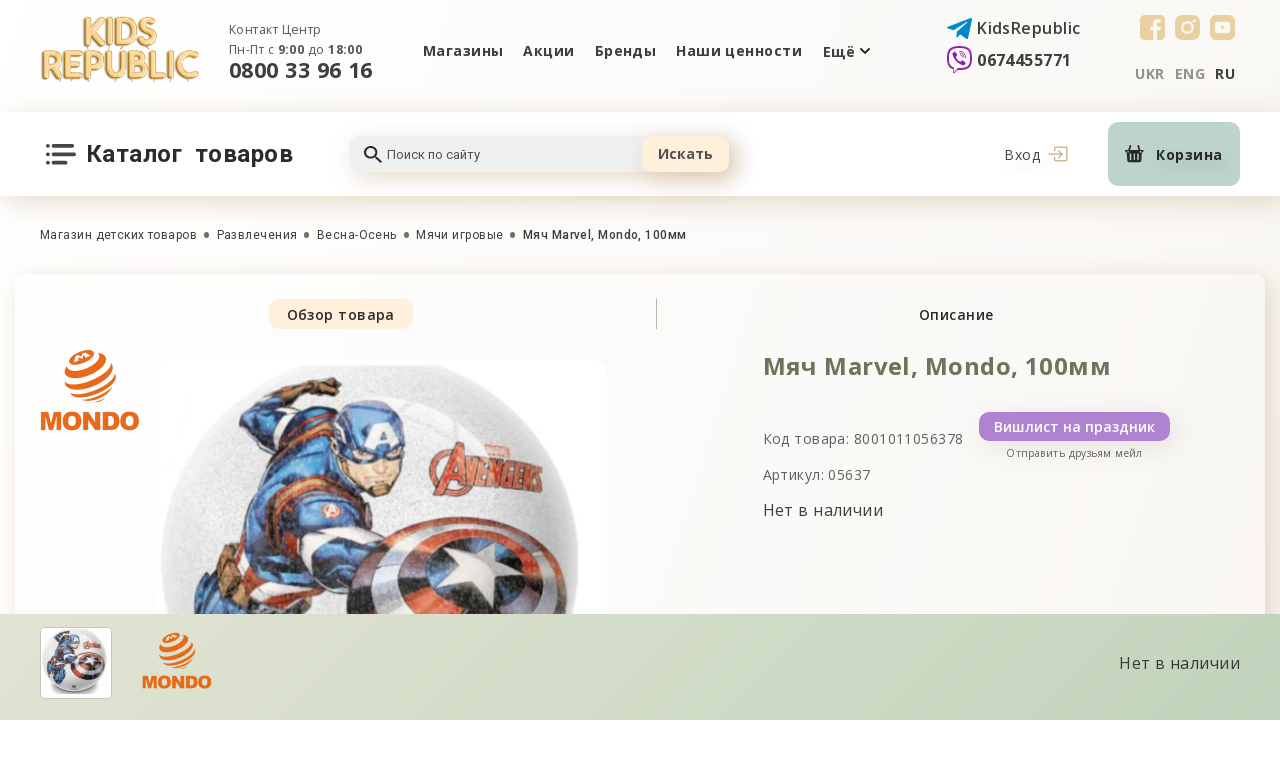

--- FILE ---
content_type: text/html; charset=UTF-8
request_url: https://kidr.com.ua/catalog/myach-marvel-mondo-100mm
body_size: 26885
content:
<!DOCTYPE html>
<html lang="ru">
    <head>
        <base href="https://kidr.com.ua">

        <meta http-equiv="content-type"
              content="text/html; charset=UTF-8">
        <meta name="viewport"
              content="width=device-width,initial-scale=1.0, maximum-scale=1.0, user-scalable=no" />
        <title>Мяч Marvel, Mondo, 100мм 05637. Купить в Киеве и Украине. Цена 245&amp;nbsp;₴. Арт. 8001011056378 - Kids Republic </title>
        <meta name="description"
              content="Мяч Marvel, Mondo, 100мм 05637 ➥ ☲ Kids Republic ➜ ⚡ Специализированный магазин детских товаров в Украине ☼ Только безопасные товары от лучших европейских брендов ❗ - Арт. 8001011056378">
        <meta name="keywords"
              content="">
        <meta name="robots"
              content="index, follow" />
                    <meta name="url"
                  content="https://kidr.com.ua/catalog/myach-marvel-mondo-100mm">
                            <link rel="canonical"
                  href="https://kidr.com.ua/catalog/myach-marvel-mondo-100mm" />
                            <meta name="theme-color"
                  content="#000000">
                        <meta name="csrf-token"
              content="jZj5KP89vxOSed1pdwZEiaqBjoK7WiuKq8BquX6D">
                                            <link rel="alternate" hreflang="ru" href="https://kidr.com.ua/catalog/myach-marvel-mondo-100mm" /><link rel="alternate" hreflang="uk" href="https://kidr.com.ua/ua/catalog/myach-marvel-mondo-100mm" />
                <meta property="og:locale" content="ru_RU" /><meta property="og:type" content="article" /><meta property="og:title" content="" /><meta property="og:description" content="" /><meta property="og:url" content="" /><meta property="og:image" content="https://kidr.com.ua/open_graph/kidr_600_600.jpg" /><meta property="og:image:height" content="600" /><meta property="og:image:width" content="600" /><meta property="og:image" content="https://kidr.com.ua/open_graph/kidr_1024_512.jpg" /><meta property="og:image:height" content="1024" /><meta property="og:image:width" content="512" /><meta property="og:image" content="https://kidr.com.ua/open_graph/kidr_600_600.jpg" /><meta property="og:image:height" content="600" /><meta property="og:image:width" content="600" /><meta property="og:site_name" content="Kid's Republic" />
        <link rel="dns-prefetch"
              href="//fonts.gstatic.com" />
        <link rel="dns-prefetch"
              href="//fonts.googleapis.com" />
        <link rel="preconnect"
              href="//fonts.gstatic.com"
              crossorigin="" />
        <link rel="preconnect"
              href="//fonts.googleapis.com" />
        <link rel="dns-prefetch"
              href="//maxcdn.bootstrapcdn.com" />
        <link rel="preconnect"
              href="//maxcdn.bootstrapcdn.com" />
        <link rel="dns-prefetch"
              href="//languages" />
        <link rel="preconnect"
              href="//languages" />
        <script type="text/javascript">
            window.Laravel = {"base_url":"https:\/\/kidr.com.ua","locale":"ru","device":"pc","csrfToken":"jZj5KP89vxOSed1pdwZEiaqBjoK7WiuKq8BquX6D","routes":null,"phone_mask":"+38(999) 999-9999"};
            window.FbData = {
                path: 'catalog/myach-marvel-mondo-100mm',
                locale: 'ru',
                title: "Мяч Marvel, Mondo, 100мм",
                device: 'pc'
            };
        </script>
                    <link href="/template/css/style_top.css?v=1762293649" type="text/css" rel="stylesheet">
                            <script type="text/javascript" src="/template/js/modifyProduct.js?v=1671129404"></script>
                <script type="text/javascript">
            window.dataLayer = window.dataLayer || [];

            function gtag() {
                dataLayer.push(arguments);
            }
        </script>
                          <!-- Google Tag Manager -->
          <script>(function(w,d,s,l,i){w[l]=w[l]||[];w[l].push({'gtm.start':
                new Date().getTime(),event:'gtm.js'});var f=d.getElementsByTagName(s)[0],
              j=d.createElement(s),dl=l!='dataLayer'?'&l='+l:'';j.async=true;j.src=
              'https://www.googletagmanager.com/gtm.js?id='+i+dl;f.parentNode.insertBefore(j,f);
            })(window,document,'script','dataLayer','GTM-M5HTB4DC');</script>
          <!-- End Google Tag Manager -->
                            <script>
                !function (f, b, e, v, n, t, s) {
                    if (f.fbq) return;
                    n = f.fbq = function () {
                        n.callMethod ?
                            n.callMethod.apply(n, arguments) : n.queue.push(arguments)
                    };
                    if (!f._fbq) f._fbq = n;
                    n.push = n;
                    n.loaded = !0;
                    n.version = '2.0';
                    n.queue = [];
                    t = b.createElement(e);
                    t.async = !0;
                    t.src = v;
                    s = b.getElementsByTagName(e)[0];
                    s.parentNode.insertBefore(t, s)
                }(window, document, 'script',
                    'https://connect.facebook.net/en_US/fbevents.js');
                fbq('init', '183950435712304');
                fbq('track', 'PageView');
            </script>
            </head>
    <body class="not-front">
              <!-- Google Tag Manager (noscript) -->
        <noscript><iframe src="https://www.googletagmanager.com/ns.html?id=GTM-M5HTB4DC"
                          height="0" width="0" style="display:none;visibility:hidden"></iframe></noscript>
        <!-- End Google Tag Manager (noscript) -->
              <div style="display: none;">
            <svg version="1.1"
                 xmlns="http://www.w3.org/2000/svg"
                 xmlns:xlink="http://www.w3.org/1999/xlink">
                <symbol id="telegram">
                    <path d="M23.313.138 1.166 8.678c-1.511.606-1.502 1.45-.277 1.825l5.686 1.774 13.154-8.3c.622-.378 1.19-.174.723.24L9.796 13.836h-.003l.003.001-.393 5.86c.575 0 .829-.263 1.15-.574l2.762-2.685 5.745 4.243c1.059.583 1.82.283 2.083-.98l3.77-17.772c.387-1.548-.59-2.248-1.6-1.791Z"
                          fill="#08C" />
                </symbol>
                <symbol id="viber">
                    <path d="M24.745 15.803c.813-6.85-.391-11.173-2.564-13.129l.001-.001c-3.507-3.34-15.35-3.834-19.545.15C.752 4.772.089 7.633.017 11.173-.058 14.715-.144 21.35 6.04 23.15h.006L6.04 25.9s-.042 1.113.67 1.337c.813.263 1.181-.254 3.712-3.276 4.232.367 7.482-.474 7.851-.597.855-.286 5.69-.926 6.472-7.561Zm-13.906 6.223s-2.679 3.34-3.511 4.207c-.273.282-.572.256-.568-.303 0-.367.02-4.564.02-4.564-5.241-1.502-4.932-7.152-4.875-10.108.057-2.957.597-5.378 2.193-7.009 3.68-3.451 14.064-2.68 16.71-.193 3.233 2.867 2.082 10.967 2.089 11.243-.665 5.539-4.583 5.89-5.303 6.13-.309.102-3.167.837-6.755.597Z"
                          fill="#8E24AA" />
                    <path d="M12.184 4.883c-.437 0-.437.682 0 .688 3.394.026 6.19 2.392 6.22 6.731 0 .458.671.453.665-.005-.037-4.677-3.09-7.388-6.885-7.414Z"
                          fill="#8E24AA" />
                    <path d="M16.649 11.583c-.01.452.659.474.665.016.055-2.578-1.534-4.702-4.522-4.926-.437-.032-.483.655-.046.687 2.59.197 3.955 1.965 3.903 4.223ZM15.933 14.516c-.561-.325-1.133-.123-1.37.197l-.494.64c-.25.324-.72.281-.72.281-3.425-.906-4.341-4.49-4.341-4.49s-.042-.485.272-.745l.618-.511c.309-.246.504-.837.19-1.418-.841-1.519-1.406-2.043-1.694-2.445-.302-.378-.757-.464-1.23-.208h-.01c-.982.575-2.059 1.651-1.714 2.76.587 1.167 1.667 4.891 5.108 7.705 1.617 1.33 4.176 2.694 5.262 3.009l.01.016c1.07.357 2.112-.761 2.668-1.774v-.008c.246-.49.164-.953-.196-1.257-.639-.623-1.602-1.31-2.359-1.752Z"
                          fill="#8E24AA" />
                    <path d="M13.26 9.21c1.092.063 1.622.633 1.679 1.805.02.458.685.426.664-.032-.072-1.53-.87-2.382-2.306-2.461-.438-.027-.479.661-.037.687Z"
                          fill="#8E24AA" />
                </symbol>
                <symbol id="facebook">
                    <path d="M4.565 0A4.555 4.555 0 0 0 0 4.565v15.87A4.555 4.555 0 0 0 4.565 25h8.601v-9.774h-2.584v-3.518h2.584V8.702c0-2.362 1.527-4.53 5.045-4.53 1.424 0 2.477.136 2.477.136l-.082 3.286s-1.075-.01-2.247-.01c-1.268 0-1.472.584-1.472 1.554v2.57h3.82l-.167 3.519h-3.652V25h3.547A4.555 4.555 0 0 0 25 20.435V4.565A4.555 4.555 0 0 0 20.435 0H4.565Z" />
                </symbol>
                <symbol id="instagram">
                    <path d="M12.497 8.332A4.177 4.177 0 0 0 8.328 12.5a4.177 4.177 0 0 0 4.169 4.168 4.177 4.177 0 0 0 4.168-4.168 4.177 4.177 0 0 0-4.168-4.168ZM24.999 12.5c0-1.726.015-3.437-.082-5.16-.097-2.001-.553-3.777-2.017-5.24C21.434.632 19.66.18 17.66.081 15.932-.015 14.222.001 12.5.001c-1.726 0-3.437-.016-5.16.081C5.34.18 3.563.636 2.1 2.1.632 3.566.18 5.34.081 7.34-.015 9.066.001 10.777.001 12.5c0 1.723-.016 3.437.081 5.16C.18 19.66.636 21.437 2.1 22.9c1.467 1.467 3.24 1.92 5.241 2.018 1.726.097 3.437.081 5.16.081 1.726 0 3.436.016 5.16-.081 2-.097 3.777-.554 5.24-2.017 1.467-1.467 1.92-3.24 2.017-5.241.1-1.723.082-3.434.082-5.16Zm-12.502 6.414A6.405 6.405 0 0 1 6.083 12.5a6.405 6.405 0 0 1 6.414-6.414A6.405 6.405 0 0 1 18.91 12.5a6.405 6.405 0 0 1-6.413 6.414ZM19.173 7.32c-.829 0-1.498-.669-1.498-1.497 0-.83.67-1.498 1.498-1.498a1.496 1.496 0 0 1 1.384 2.071 1.495 1.495 0 0 1-1.384.925Z" />
                </symbol>
                <symbol id="youtube">
                    <path d="M18.73 0H6.25C2.817 0 0 2.817 0 6.27v12.48C0 22.183 2.817 25 6.25 25h12.48c3.453 0 6.27-2.817 6.27-6.27V6.27C25 2.817 22.183 0 18.73 0Zm1.508 13.115c0 1.31-.119 2.639-.119 2.639s-.139 1.111-.595 1.607c-.595.655-1.25.655-1.548.695-2.182.158-5.456.178-5.456.178s-4.068-.06-5.318-.178c-.337-.06-1.13-.04-1.726-.695-.476-.496-.595-1.607-.595-1.607s-.12-1.33-.12-2.639v-1.23c0-1.31.12-2.639.12-2.639s.139-1.111.595-1.607c.595-.655 1.25-.675 1.548-.714 2.202-.16 5.476-.179 5.476-.179s3.274.02 5.456.179c.298.04.973.06 1.568.694.476.496.595 1.627.595 1.627s.12 1.33.12 2.639v1.23Z" />
                    <path d="M10.893 10v4.563l4.206-2.261L10.893 10Z" />
                </symbol>
                <symbol id="twitter">
                    <path d="M18.715.01H6.265C2.815.01 0 2.825 0 6.275v12.47c0 3.43 2.815 6.245 6.265 6.245h12.47c3.45 0 6.265-2.815 6.265-6.265V6.275C24.98 2.825 22.165.01 18.715.01Zm-.02 9.358v.416c0 4.163-3.211 8.961-9.1 8.961A9.127 9.127 0 0 1 4.7 17.337c.257.02.495.04.753.04a6.386 6.386 0 0 0 3.965-1.348 3.194 3.194 0 0 1-2.994-2.18c.199.039.397.059.595.059.298 0 .595-.04.853-.12a3.168 3.168 0 0 1-2.518-3.092v-.04c.396.238.912.377 1.427.397a3.136 3.136 0 0 1-1.427-2.617c0-.575.159-1.11.436-1.586a9.16 9.16 0 0 0 6.582 3.29 2.923 2.923 0 0 1-.08-.713c0-1.745 1.428-3.152 3.193-3.152.912 0 1.744.376 2.34.991a5.952 5.952 0 0 0 2.021-.773 3.227 3.227 0 0 1-1.407 1.745 6.334 6.334 0 0 0 1.844-.496 6.509 6.509 0 0 1-1.587 1.626Z" />
                </symbol>
                <symbol id="shop">
                    <path fill-rule="evenodd"
                          clip-rule="evenodd"
                          d="M17.734 4.99h-2.41L14.03.444a.768.768 0 0 0-1.047-.358l-.09.045a.821.821 0 0 0-.36 1.08l.926 3.778H5.14l.96-3.774A.822.822 0 0 0 5.75.134L5.662.089A.77.77 0 0 0 4.61.435L3.269 4.99H.906c-.5 0-.906.377-.906.84 0 0 .405 1.525.906 1.525h.795l.562 8.346s.065 1.636 2.64 1.636h8.777c2.681 0 2.644-1.67 2.644-1.67l.453-8.31h.958c.5 0 .906-1.526.906-1.526-.001-.462-.407-.84-.907-.84ZM3.717 7.424H2.39V6.096h1.327v1.328Zm2.54 7.139c0 .437-.314.79-.7.79H5.53c-.389 0-.702-.353-.702-.79V9.15c0-.437.313-.79.702-.79h.029c.385 0 .698.353.698.79v5.412Zm3.747-.244c0 .417-.296.756-.662.756h-.026c-.366 0-.661-.339-.661-.756V9.195c0-.417.295-.755.661-.755h.026c.365 0 .662.339.662.755v5.124Zm3.71.115c0 .422-.306.764-.683.764h-.027c-.378 0-.681-.342-.681-.764V9.239c0-.423.303-.764.68-.764h.028c.377 0 .683.341.683.764v5.195Zm2.504-6.971H14.85V6.095h1.368v1.368Z"
                          fill="#292929" />
                </symbol>
                <symbol id="menu_category">
                    <path d="M26.251 0H7.508a1.874 1.874 0 0 0 0 3.749H26.25a1.874 1.874 0 0 0 0-3.749ZM3.76 1.874a1.875 1.875 0 0 0-3.75 0 1.596 1.596 0 0 0 0 .366c.022.122.056.241.104.356a2.175 2.175 0 0 0 .412.61c.085.084.18.16.281.224.099.072.206.132.319.178.124.065.256.112.393.14.122.014.244.014.366 0 .495.001.97-.194 1.321-.543a2.176 2.176 0 0 0 .412-.61 1.74 1.74 0 0 0 .141-.355 1.596 1.596 0 0 0 0-.366ZM3.76 10.309a1.602 1.602 0 0 0 0-.366 1.519 1.519 0 0 0-.141-.346 1.874 1.874 0 0 0-.178-.328 1.35 1.35 0 0 0-.235-.282A1.874 1.874 0 0 0 .011 10.31c.003.247.051.491.14.722.047.11.104.217.169.318a1.8 1.8 0 0 0 .244.281c.082.09.177.17.28.235a1.594 1.594 0 0 0 .675.281c.12.027.243.04.366.037.122.014.244.014.366 0 .119-.02.235-.055.346-.103.116-.046.226-.106.328-.178.104-.065.199-.144.281-.234.09-.083.17-.178.235-.281.072-.099.132-.206.178-.319.064-.124.111-.257.14-.394a1.55 1.55 0 0 0 0-.365ZM3.759 18.743a1.61 1.61 0 0 0 0-.365 1.595 1.595 0 0 0-.14-.356 2.178 2.178 0 0 0-.179-.319 1.37 1.37 0 0 0-.234-.281 1.874 1.874 0 0 0-2.643 0 1.37 1.37 0 0 0-.234.281 2.179 2.179 0 0 0-.178.319 1.536 1.536 0 0 0-.103.356 1.61 1.61 0 0 0-.038.365c.002.497.201.972.553 1.322.083.09.178.169.281.234a1.594 1.594 0 0 0 .675.281c.12.027.243.04.366.038.121.014.244.014.365 0 .12-.02.236-.055.347-.103a1.57 1.57 0 0 0 .328-.178c.104-.066.198-.144.281-.235.09-.082.17-.177.234-.28a1.5 1.5 0 0 0 .178-.32c.064-.124.112-.256.141-.393a1.55 1.55 0 0 0 0-.366ZM28.125 8.435H7.508a1.874 1.874 0 0 0 0 3.748h20.617a1.874 1.874 0 1 0 0-3.748ZM19.69 16.87H7.509a1.874 1.874 0 1 0 0 3.748H19.69a1.874 1.874 0 0 0 0-3.749Z"
                          fill="#292929"
                          fill-opacity=".87" />
                </symbol>
                <symbol id="search">
                    <path d="M6.686 0c1.773 0 3.473.665 4.727 1.85 1.254 1.184 1.958 2.79 1.958 4.464 0 1.564-.606 3.002-1.604 4.11l.278.262h.812L18 15.543 16.457 17l-5.143-4.857v-.768l-.277-.262a6.939 6.939 0 0 1-4.351 1.516c-1.773 0-3.474-.666-4.728-1.85C.704 9.595 0 7.99 0 6.314 0 4.64.704 3.034 1.958 1.85 3.212.665 4.913 0 6.686 0Zm0 1.943c-2.572 0-4.629 1.943-4.629 4.371 0 2.429 2.057 4.372 4.629 4.372 2.571 0 4.628-1.943 4.628-4.372 0-2.428-2.057-4.371-4.628-4.371Z"
                          fill="#0D0D0D"
                          fill-opacity=".87" />
                </symbol>
                <symbol id="arrow">
                    <path d="M8.476.26L5.001 3.728 1.525.261a.893.893 0 00-1.457.97.89.89 0 00.194.29l4.111 4.1a.894.894 0 001.264 0l4.111-4.1a.89.89 0 000-1.26.913.913 0 00-1.272 0z"
                          fill-opacity=".9" />
                </symbol>
                <symbol id="arrow-slide">
                    <path fill-rule="evenodd"
                          clip-rule="evenodd"
                          d="M9.117 20.733a1.826 1.826 0 1 0 2.566-2.6L6.62 13.135a3 3 0 0 1 0-4.27l5.063-4.998a1.827 1.827 0 1 0-2.566-2.6L1.42 8.865a3 3 0 0 0 0 4.27l7.697 7.598Z" />
                </symbol>
                <symbol id="remove">
                    <defs>
                        <clipPath id="clip-path" transform="translate(-1.41)">
                            <rect width="15" height="15" style="fill:none"/>
                        </clipPath>
                    </defs>
                    <g>
                        <g>
                            <g style="clip-path:url(#clip-path)">
                                <path d="M9.57,5.43a.35.35,0,0,0-.35.36h0v6.64a.35.35,0,0,0,.7,0V5.79a.36.36,0,0,0-.35-.36Zm-4.15,0a.36.36,0,0,0-.35.36v6.64a.35.35,0,0,0,.35.35.35.35,0,0,0,.35-.35V5.79A.35.35,0,0,0,5.42,5.43Z" transform="translate(-1.41)" style="fill-opacity:0.699999988079071"/><path d="M2.4,4.47v8.65a2,2,0,0,0,.52,1.34A1.73,1.73,0,0,0,4.17,15h6.65a1.76,1.76,0,0,0,1.26-.54,2,2,0,0,0,.51-1.34V4.47a1.34,1.34,0,0,0-.34-2.64h-1.8V1.39A1.38,1.38,0,0,0,9.08,0H5.94A1.37,1.37,0,0,0,4.55,1.37v.46H2.75A1.34,1.34,0,0,0,2.4,4.47Zm8.42,9.83H4.17a1.11,1.11,0,0,1-1.06-1.18V4.5h8.78v8.62A1.12,1.12,0,0,1,10.82,14.3ZM5.25,1.39A.67.67,0,0,1,5.92.7H9.06a.67.67,0,0,1,.68.67v.46H5.25ZM2.75,2.53h9.5a.63.63,0,1,1,0,1.26H2.75a.63.63,0,1,1,0-1.26Z" transform="translate(-1.41)"/><path d="M7.5,5.43a.35.35,0,0,0-.35.35h0v6.64a.35.35,0,0,0,.35.35.35.35,0,0,0,.35-.35V5.79a.36.36,0,0,0-.35-.36Z" transform="translate(-1.41)"/>
                            </g>
                        </g>
                    </g>
                </symbol>
                <symbol id="log">
                    <path d="M6.533 4.462V2.73A1.732 1.732 0 0 1 8.263 1h8.99a1.728 1.728 0 0 1 1.729 1.73v10.385a1.731 1.731 0 0 1-1.73 1.731h-8.99a1.728 1.728 0 0 1-1.729-1.73v-1.731" fill="#FAEBD8"/><path d="M6.533 4.462V2.73A1.732 1.732 0 0 1 8.263 1h8.99a1.728 1.728 0 0 1 1.729 1.73v10.385a1.731 1.731 0 0 1-1.73 1.731h-8.99a1.728 1.728 0 0 1-1.729-1.73v-1.731" stroke="#C7A88B" stroke-width="1.25" stroke-linecap="round" stroke-linejoin="round"/><path d="m10.682 11.923 3.458-3.461L10.682 5M1 8h12.449" stroke="#C7A88B" stroke-width="1.25" stroke-linecap="round" stroke-linejoin="round"/>
                </symbol>
                <symbol id="user">
                    <path d="M8.379 8.189c1.125 0 2.099-.404 2.895-1.2a3.962 3.962 0 0 0 1.2-2.895 3.962 3.962 0 0 0-1.2-2.895A3.962 3.962 0 0 0 8.379 0c-1.125 0-2.1.403-2.895 1.2a3.962 3.962 0 0 0-1.2 2.894c0 1.125.404 2.1 1.2 2.895.796.796 1.77 1.2 2.895 1.2Zm-2.19-6.285a2.96 2.96 0 0 1 2.19-.908c.863 0 1.58.297 2.19.908.611.61.908 1.327.908 2.19a2.96 2.96 0 0 1-.908 2.191 2.96 2.96 0 0 1-2.19.908 2.96 2.96 0 0 1-2.19-.908 2.96 2.96 0 0 1-.908-2.19c0-.864.297-1.58.907-2.191ZM15.543 13.072c-.023-.331-.069-.692-.137-1.074a8.45 8.45 0 0 0-.265-1.08 5.337 5.337 0 0 0-.444-1.007 3.797 3.797 0 0 0-.67-.873 2.951 2.951 0 0 0-.96-.604 3.323 3.323 0 0 0-1.229-.222c-.173 0-.34.071-.665.282l-.693.447a3.972 3.972 0 0 1-.897.395 3.562 3.562 0 0 1-1.097.177c-.365 0-.734-.06-1.098-.177a3.96 3.96 0 0 1-.896-.395 95.327 95.327 0 0 1-.694-.447c-.324-.211-.491-.282-.665-.282a3.32 3.32 0 0 0-1.228.222 2.95 2.95 0 0 0-.961.604 3.798 3.798 0 0 0-.67.873 5.344 5.344 0 0 0-.444 1.007 8.483 8.483 0 0 0-.264 1.08c-.068.381-.115.743-.137 1.075-.023.324-.034.662-.034 1.003 0 .888.282 1.606.838 2.136.55.523 1.276.788 2.16.788h8.186c.884 0 1.61-.265 2.16-.788.557-.53.839-1.248.839-2.136 0-.342-.012-.68-.035-1.004Zm-1.49 2.418c-.364.346-.846.514-1.474.514H4.393c-.628 0-1.11-.168-1.473-.514-.356-.338-.53-.801-.53-1.414 0-.318.011-.633.032-.935.02-.296.063-.621.125-.967a7.48 7.48 0 0 1 .232-.952c.09-.278.21-.554.361-.82.144-.252.31-.47.492-.644.171-.163.386-.297.64-.398.235-.093.498-.143.785-.151.035.018.097.054.197.12l.702.452c.294.187.673.357 1.126.503.463.15.935.226 1.404.226.468 0 .94-.076 1.403-.226a4.941 4.941 0 0 0 1.127-.503c.267-.171.496-.319.701-.453.1-.065.163-.1.198-.12.286.009.55.06.785.152.253.1.468.235.64.398.182.175.347.392.491.645.151.265.273.54.362.819.093.29.17.61.232.952.062.346.104.672.125.968.02.3.031.615.031.934 0 .613-.173 1.075-.529 1.414Z" fill="#C7A88B"/>
                </symbol>
                <symbol id="star">
                <path d="M11.024.464a.5.5 0 0 1 .952 0l2.218 6.828a.5.5 0 0 0 .476.345h7.18a.5.5 0 0 1 .293.905l-5.808 4.22a.5.5 0 0 0-.182.559l2.219 6.828a.5.5 0 0 1-.77.56l-5.808-4.22a.5.5 0 0 0-.588 0l-5.808 4.22a.5.5 0 0 1-.77-.56l2.219-6.828a.5.5 0 0 0-.182-.56L.857 8.542a.5.5 0 0 1 .294-.904h7.18a.5.5 0 0 0 .475-.345L11.025.464Z"/>
                </symbol>
                <symbol id="user-1">
                    <path d="M25 0C11.181 0 0 11.182 0 25c0 13.819 11.182 25 25 25 13.819 0 25-11.182 25-25C50 11.181 38.818 0 25 0Zm0 46.094C13.34 46.094 3.906 36.659 3.906 25 3.906 13.34 13.341 3.906 25 3.906c11.66 0 21.094 9.435 21.094 21.094 0 11.66-9.435 21.094-21.094 21.094Z"/>
                    <path d="M25 20.93a1.953 1.953 0 0 0-1.953 1.954V35.46a1.953 1.953 0 1 0 3.906 0V22.884A1.953 1.953 0 0 0 25 20.93ZM25 18.54a2.637 2.637 0 1 0 0-5.274 2.637 2.637 0 0 0 0 5.273Z"/>
                </symbol>
                <symbol id="user-2">
                <path d="M20 0C9.372 0 .728 8.645.728 19.27c0 5.977 3.092 12.918 9.19 20.631 4.463 5.644 8.861 9.545 9.046 9.708.591.521 1.477.521 2.068 0 .185-.163 4.583-4.064 9.046-9.708 6.099-7.713 9.191-14.654 9.191-20.63C39.27 8.645 30.625 0 20 0Zm0 46.306C16.285 42.766 3.853 30.107 3.853 19.27c0-8.903 7.243-16.146 16.145-16.146 8.903 0 16.146 7.243 16.146 16.146 0 10.836-12.433 23.496-16.146 27.035Z"/>
                <path d="M31.954 18.345 21.017 8.97a1.562 1.562 0 0 0-2.034 0L8.046 18.345a1.562 1.562 0 0 0 2.033 2.373l1.327-1.138v7.764c0 .863.7 1.562 1.563 1.562H27.03c.863 0 1.563-.7 1.563-1.562V19.58l1.326 1.138a1.563 1.563 0 0 0 2.034-2.373ZM25.47 25.78H14.53v-8.88L20 12.215l5.469 4.688v8.88Z"/>
                </symbol>
                <symbol id="user-3">
                    <path d="M45.508 8.592H34.174a5.476 5.476 0 0 0-.62-6.992 5.475 5.475 0 0 0-7.733 0c-.24.24-.526.586-.82 1.173-.296-.587-.582-.933-.821-1.173a5.475 5.475 0 0 0-7.734 0 5.476 5.476 0 0 0-.62 6.992H4.492A4.497 4.497 0 0 0 0 13.085V16.6a4.5 4.5 0 0 0 3.125 4.279v24.628a4.497 4.497 0 0 0 4.492 4.492h34.766a4.497 4.497 0 0 0 4.492-4.492V20.879A4.5 4.5 0 0 0 50 16.6v-3.515a4.497 4.497 0 0 0-4.492-4.493Zm-18.946 9.376h-3.125v-6.25h3.125v6.25ZM26.93 7.27c.483-2.776 1.038-3.398 1.1-3.46a2.336 2.336 0 0 1 1.658-.685c.6 0 1.2.228 1.657.685.914.914.914 2.4 0 3.315-.061.061-.68.614-3.435 1.096-.4.07-.792.128-1.153.177.047-.353.105-.735.173-1.128Zm-8.275-3.46a2.336 2.336 0 0 1 1.657-.685c.6 0 1.2.228 1.658.685.061.062.614.68 1.096 3.435.07.4.128.792.177 1.153a29.974 29.974 0 0 1-1.128-.173c-2.776-.483-3.398-1.038-3.46-1.1a2.346 2.346 0 0 1 0-3.315Zm-15.53 9.275c0-.754.613-1.368 1.367-1.368h15.82v6.25H4.492A1.369 1.369 0 0 1 3.125 16.6v-3.515ZM6.25 45.507V21.093h14.063v25.78H7.617a1.369 1.369 0 0 1-1.367-1.366Zm17.188 1.367V21.092h3.125v25.782h-3.125Zm20.312-1.367c0 .753-.613 1.367-1.367 1.367H29.687V21.092H43.75v24.415ZM46.875 16.6c0 .754-.613 1.367-1.367 1.367h-15.82v-6.25h15.82c.754 0 1.367.614 1.367 1.368V16.6Z"/>
                </symbol>
                <symbol id="user-4">
                    <path d="M45.858 3.884C40.42-1.29 31.57-1.29 26.13 3.883l-1.13 1.074-1.13-1.074c-5.44-5.173-14.29-5.173-19.73 0C1.472 6.423 0 9.793 0 13.371c0 3.578 1.47 6.947 4.142 9.488l19.65 18.656c.338.322.773.482 1.208.482.434 0 .869-.161 1.208-.483l19.65-18.655C48.528 20.32 50 16.95 50 13.371c0-3.578-1.471-6.947-4.142-9.487ZM43.44 20.315 25 37.823 6.56 20.316c-1.968-1.871-3.051-4.338-3.051-6.945S4.592 8.297 6.56 6.426c2.053-1.953 4.749-2.93 7.445-2.93 2.697 0 5.394.978 7.447 2.931l2.34 2.222c.676.644 1.739.644 2.416 0l2.34-2.223c4.106-3.906 10.786-3.906 14.892 0 1.967 1.871 3.051 4.338 3.051 6.945s-1.084 5.073-3.05 6.944Z"/>
                </symbol>
                <symbol id="user-5">
                    <path d="M47.566 13.385h-6.464L37.632 1.19a2.058 2.058 0 0 0-2.81-.96l-.238.121a2.203 2.203 0 0 0-.969 2.894l2.484 10.135H13.79L16.365 3.26a2.206 2.206 0 0 0-.942-2.9l-.235-.12a2.066 2.066 0 0 0-2.823.928L8.768 13.381H2.43C1.09 13.381 0 14.394 0 15.634c0 0 1.086 4.09 2.43 4.09h2.133L6.07 42.112s.174 4.389 7.084 4.389h23.54c7.192 0 7.09-4.48 7.09-4.48l1.218-22.292h2.568c1.341 0 2.431-4.09 2.431-4.09-.003-1.24-1.093-2.253-2.434-2.253ZM9.97 19.913h-3.56v-3.561h3.56v3.56Zm6.81 19.147c0 1.174-.842 2.122-1.874 2.122h-.078c-1.042 0-1.88-.948-1.88-2.122V24.546c0-1.173.838-2.119 1.88-2.119h.077c1.033 0 1.875.946 1.875 2.119V39.06Zm10.051-.654c0 1.12-.794 2.029-1.773 2.029h-.07c-.983 0-1.774-.909-1.774-2.029V24.663c0-1.12.79-2.025 1.773-2.025h.07c.98 0 1.774.909 1.774 2.025v13.743Zm9.951.309c0 1.133-.821 2.048-1.83 2.048h-.074c-1.013 0-1.827-.915-1.827-2.048V24.78c0-1.133.814-2.049 1.827-2.049h.074c1.009 0 1.83.916 1.83 2.049v13.934ZM43.5 20.016h-3.668V16.35h3.668v3.667Z"/>
                </symbol>
                <symbol id="user-6">
                    <path d="m39.798 41.232-2.232-28.136a3.517 3.517 0 0 0-3.49-3.233h-4.411v-.198C29.665 4.335 25.329 0 20 0c-5.33 0-9.665 4.336-9.665 9.665v.198h-4.41a3.515 3.515 0 0 0-3.49 3.23L.201 41.235a8.165 8.165 0 0 0 2.145 6.155A8.166 8.166 0 0 0 8.319 50H31.68c2.26 0 4.437-.951 5.973-2.61a8.168 8.168 0 0 0 2.144-6.158ZM13.264 9.665A6.744 6.744 0 0 1 20 2.929a6.744 6.744 0 0 1 6.736 6.736v.198H13.264v-.198ZM35.505 45.4a5.16 5.16 0 0 1-3.824 1.67H8.32a5.16 5.16 0 0 1-3.824-1.67 5.156 5.156 0 0 1-1.374-3.937L5.355 13.32a.574.574 0 0 1 .57-.528h4.41v3.607a1.464 1.464 0 0 0 2.929 0v-3.607h13.472v3.607a1.464 1.464 0 0 0 2.929 0v-3.607h4.41c.297 0 .548.232.57.532L36.88 41.46a5.16 5.16 0 0 1-1.373 3.94Z"/><path d="M26.598 24.832a1.464 1.464 0 0 0-2.07 0l-6.54 6.54-2.514-2.515a1.464 1.464 0 0 0-2.07 2.07l3.55 3.55a1.46 1.46 0 0 0 2.07 0l7.574-7.573c.572-.572.572-1.5 0-2.072Z"/>
                </symbol>
                <symbol id="user-7">
                    <path d="M8.027 30.383c.33.223.705.33 1.075.33.625 0 1.239-.304 1.612-.867 3.13-4.716 8.362-7.532 13.996-7.532 5.618 0 10.842 2.803 13.974 7.497a1.927 1.927 0 0 0 2.688.53 1.963 1.963 0 0 0 .526-2.71 20.7 20.7 0 0 0-10.19-7.998 11.053 11.053 0 0 0 4.031-8.549c0-6.085-4.91-11.035-10.944-11.035-6.035 0-10.945 4.95-10.945 11.035 0 3.419 1.55 6.48 3.978 8.505a20.693 20.693 0 0 0-10.334 8.085 1.963 1.963 0 0 0 .533 2.709ZM24.795 3.955c3.898 0 7.07 3.198 7.07 7.129 0 3.93-3.172 7.129-7.07 7.129-3.899 0-7.07-3.198-7.07-7.129 0-3.93 3.171-7.129 7.07-7.129Zm7.724 30.677-2.887 2.1c-.43.313-.61.867-.446 1.373l1.163 3.398c.05.151.068.3.062.44-.041.913-1.176 1.538-2.008.932l-2.888-2.1a1.224 1.224 0 0 0-1.44 0l-2.889 2.1c-.832.606-1.972-.019-2.008-.932a1.262 1.262 0 0 1 .063-.44l1.162-3.398a1.228 1.228 0 0 0-.445-1.373l-2.888-2.1c-.961-.699-.467-2.357.72-2.357h3.57c.531 0 1.002-.206 1.166-.711l1.103-3.421a1.204 1.204 0 0 1 1.166-.848c.49 0 .982.283 1.166.848l1.103 3.42c.164.506.634.712 1.166.712h3.569c1.187 0 1.681 1.658.72 2.357Zm16.562 6.836-2.887 2.1c-.43.313-.61.867-.446 1.372l1.163 3.4c.05.15.068.298.062.44-.041.912-1.176 1.536-2.008.931l-2.888-2.1a1.223 1.223 0 0 0-1.44 0l-2.889 2.1c-.832.605-1.972-.019-2.008-.932a1.26 1.26 0 0 1 .063-.44l1.162-3.399a1.228 1.228 0 0 0-.445-1.372l-2.888-2.1c-.961-.7-.467-2.357.72-2.357h3.57c.531 0 1.002-.206 1.166-.711l1.103-3.421a1.204 1.204 0 0 1 1.166-.848c.49 0 .982.283 1.166.848l1.102 3.42c.165.506.635.712 1.166.712h3.57c1.187 0 1.681 1.658.72 2.357Zm-33.124 0-2.887 2.1c-.43.313-.61.867-.446 1.372l1.163 3.4c.05.15.068.298.062.44-.041.912-1.176 1.536-2.008.931l-2.888-2.1a1.223 1.223 0 0 0-1.441 0l-2.888 2.1c-.832.605-1.972-.019-2.008-.932a1.261 1.261 0 0 1 .063-.44l1.162-3.399a1.228 1.228 0 0 0-.446-1.372l-2.887-2.1c-.961-.7-.467-2.357.72-2.357h3.57c.53 0 1.002-.206 1.166-.711l1.103-3.421a1.204 1.204 0 0 1 1.166-.848c.49 0 .982.283 1.165.848l1.104 3.42c.164.506.634.712 1.165.712h3.57c1.187 0 1.681 1.658.72 2.357Z"/>
                </symbol>
                <symbol id="favorit">
                    <path d="m15.5 6.5-7 7.5L5 11.5 1.5 7 1 4l1-2.5L4.5 1l1.5.5 1.5 1 1 1 .5-1 1-1 3-.5 2.5 2.5v3Z"/><path d="M12.07 0a4.983 4.983 0 0 0-3.745 1.742A4.983 4.983 0 0 0 4.579 0C2.015 0 0 2.017 0 4.583 0 7.733 2.83 10.3 7.118 14.2l1.207 1.092 1.207-1.1c4.287-3.892 7.117-6.459 7.117-9.609C16.65 2.017 14.635 0 12.071 0ZM8.409 12.958l-.083.084-.084-.084C4.28 9.367 1.665 6.992 1.665 4.583c0-1.666 1.249-2.916 2.914-2.916 1.282 0 2.53.825 2.971 1.966h1.557c.433-1.141 1.682-1.966 2.964-1.966 1.665 0 2.913 1.25 2.913 2.916 0 2.409-2.614 4.784-6.576 8.375Z" fill="#C7A88B"/>
                </symbol>
                <symbol id="info">
                <path d="M12.5 0C5.59 0 0 5.591 0 12.5 0 19.41 5.591 25 12.5 25 19.41 25 25 19.409 25 12.5 25 5.59 19.409 0 12.5 0Zm0 23.047A10.541 10.541 0 0 1 1.953 12.5 10.54 10.54 0 0 1 12.5 1.953c5.83 0 10.547 4.718 10.547 10.547 0 5.83-4.718 10.547-10.547 10.547Z"/><path d="M12.5 10.465a.977.977 0 0 0-.977.977v6.289a.977.977 0 1 0 1.954 0v-6.29a.977.977 0 0 0-.977-.976ZM12.5 9.27a1.318 1.318 0 1 0 0-2.637 1.318 1.318 0 0 0 0 2.637Z"/>
                </symbol>
                <symbol id="like">
                <path d="M12.335 0c-1.48 0-2.901.662-3.828 1.708A5.181 5.181 0 0 0 4.679 0C2.059 0 0 1.978 0 4.496c0 3.09 2.892 5.607 7.273 9.433L8.507 15l1.233-1.079c4.381-3.817 7.274-6.335 7.274-9.425 0-2.518-2.06-4.496-4.68-4.496ZM8.592 12.711l-.085.082-.085-.082c-4.05-3.523-6.72-5.853-6.72-8.215 0-1.635 1.275-2.861 2.977-2.861 1.31 0 2.586.81 3.037 1.929h1.59c.443-1.12 1.719-1.93 3.029-1.93 1.701 0 2.977 1.227 2.977 2.862 0 2.362-2.67 4.692-6.72 8.215Z"/>
                </symbol>
            </svg>
        </div>
        <!-- SVG-sprite  -->
        <div id="app"
             class="use-device-type-pc   not-front ">

            <header id="header">
                <div class="header-top">
                    <div class="uk-container">
                        <div class="uk-grid">
                            <div class="uk-flex uk-flex-middle uk-width-auto">

                                                                                                            <div class="uk-logo-type">
                                            <a href="https://kidr.com.ua/">
                                                <picture><source type="image/webp" srcset="/preset/thumb_166_66/foil-logo-7ver.webp?1750203367"><source type="image/png" srcset="/preset/thumb_166_66/foil-logo-7ver.png?1750203367"><img src="[data-uri]" data-src="/preset/thumb_166_66/foil-logo-7ver.png?1750203367" title="" alt="Kids Republic" width="159" height="66" data-uk-img></picture>
                                            </a>
                                        </div>
                                                                                                                                        <div class="uk-contact-center uk-text">
                                        <p>Контакт Центр</p>

<p>Пн-Пт с&nbsp;<strong>9:00&nbsp;</strong>до&nbsp;<strong>18:00</strong></p>

<p data-track="ContactLink"><a href="tel:0800339616">0800 33 96 16</a></p>
                                    </div>
                                                            </div>
                                                                                    <div class="uk-flex uk-flex-middle uk-flex-center uk-width-expand"><ul class="menu-body uk-navbar-nav"><li class="menu-item"><a class=level-item-1 href=/stores title="Магазины">Магазины</a><li class="menu-item"><a class=level-item-1 href=/promo title="Акции">Акции</a><li class="menu-item"><a class=level-item-1 href=/brands title="Бренды">Бренды</a><li class="menu-item"><a class=level-item-1 href=/values title="Наши ценности">Наши ценности</a><li><button class=uk-button-link type="button">Ещё<svg width=11 height=6 fill=none class="inline-svg-icon"><use xlink:href="#arrow"></use></svg></button><div data-uk-drop="mode: click; pos: bottom-right" style="display: none;"><ul><li class="menu-item"><a class=level-item-1 href=/jobs title="Вакансии">Вакансии</a><li class="menu-item"><a class=level-item-1 href=/partnership title="Дистрибуция">Дистрибуция</a><li class="menu-item"><a class=level-item-1 href=/partnership title="Дропшиппинг">Дропшиппинг</a></ul></div></ul></div>                                                                                        <div class="uk-flex uk-flex-between uk-width-auto">
                                    <div class="uk-messengers">
                                                                                    <a href="https://t.me/KidsRepublicStore"
                                               data-track="ContactLink"
                                               class="uk-flex uk-flex-middle"
                                               target="_blank">
                                                <svg width="25"
                                                     height="21"
                                                     fill="none"
                                                     class="inline-svg-icon">
                                                    <use xlink:href="#telegram"></use>
                                                </svg>
                                                <span class="uk-text-600">
                                    KidsRepublic
                                </span>
                                            </a>
                                                                                                                            <a href="viber://chat?number=+380674455771"
                                               data-track="ContactLink"
                                               class="uk-flex uk-flex-middle"
                                               target="_blank">
                                                <svg width="25"
                                                     height="28"
                                                     fill="none"
                                                     class="inline-svg-icon">
                                                    <use xlink:href="#viber"></use>
                                                </svg>
                                                <span class="uk-text-700">
                                        0674455771
                                        </span>
                                            </a>
                                                                            </div>
                                    <div>
                                        <div class="uk-flex uk-socials">
                                                                                            <a href="https://www.facebook.com/KidsRepublicUA/"
                                                   data-track="ContactLink"
                                                   class="uk-flex"
                                                   target="_blank">
                                                    <svg width="25"
                                                         height="25"
                                                         fill="none"
                                                         class="inline-svg-icon">
                                                        <use xlink:href="#facebook"></use>
                                                    </svg>
                                                </a>
                                                                                                                                        <a href="https://www.instagram.com/kids__republic/"
                                                   data-track="ContactLink"
                                                   class="uk-flex"
                                                   target="_blank">
                                                    <svg width="25"
                                                         height="25"
                                                         fill="none"
                                                         class="inline-svg-icon">
                                                        <use xlink:href="#instagram"></use>
                                                    </svg>
                                                </a>
                                                                                                                                        <a href="https://www.youtube.com/channel/UClceCWjOzFOgie2KW2oYR6g"
                                                   data-track="ContactLink"
                                                   class="uk-flex"
                                                   target="_blank">
                                                    <svg width="25"
                                                         height="25"
                                                         fill="none"
                                                         class="inline-svg-icon">
                                                        <use xlink:href="#youtube"></use>
                                                    </svg>
                                                </a>
                                                                                                                                </div>
                                                                                    
                                            <div class="block-language-link">
                                                <ul id="block-language-link" class="uk-flex uk-flex-right">
                                                                                                            <li class="">
                                                                                                                            <a class="locale-ua" href="/ua/catalog/myach-marvel-mondo-100mm">Ukr</a>
                                                                                                                    </li>
                                                                                                            <li class="">
                                                                                                                            <a class="locale-en" href="/en/catalog/myach-marvel-mondo-100mm">Eng</a>
                                                                                                                    </li>
                                                                                                            <li class="active">
                                                                                                                            <span class="locale-ru">Ru</span>
                                                                                                                    </li>
                                                                                                    </ul>
                                            </div>
                                                                            </div>
                                </div>
                                                    </div>
                    </div>
                </div>
                <div                 data-uk-sticky="animation: uk-animation-slide-top; sel-target: .uk-navbar-container; cls-active: uk-navbar-sticky; cls-inactive: uk-navbar-transparent uk-light; top: 0"
                        >
                    <div class="uk-container uk-container-xlarge">
                        <nav class="uk-flex uk-flex-middle uk-position-relative">

                            <div class="uk-navbar-left uk-flex uk-flex-middle">
                                <div class="uk-catalog-menu"><button class="uk-btn-catalog uk-flex uk-flex-middle" type="button"><svg width=30 height=21 fill=none class="inline-svg-icon"><use xlink:href="#menu_category"></use></svg><span>Каталог
&nbsp;товаров</span></button><div class="uk-drop-catalog"><div class="before-drop"></div><ul class="uk-drop-catalog-list"><li class="menu-item menu-items-parent"><a class=level-item-1 href=/catalog/igrushki title="Игрушки" data-clicks="16"><span><img src="/storage/icon-03-sm.svg" data-src="/storage/icon-03-sm.svg" title="" alt="" data-uk-img></span>Игрушки<svg width=11 height=6 fill=none class="inline-svg-icon"><use xlink:href="#arrow"></use></svg></a><ul class="uk-children"><li class="uk-children-body"><ul class="uk-grid"><li class="menu-item menu-items-parent"><a class=level-item-2 href=/catalog/dlya-malyshey-ot-0-do-1-goda title="Возраст 0-3 года">Возраст 0-3 года</a><ul><li class="menu-item"><a class=level-item-3 href=/catalog/pogremushki-myagkie-igrushki title="Погремушки">Погремушки</a><li class="menu-item"><a class=level-item-3 href=/catalog/prorezyvateli title="Прорезыватели">Прорезыватели</a><li class="menu-item"><a class=level-item-3 href=/catalog/razvivayushchie-kovriki title="Развивающие коврики">Развивающие коврики</a><li class="menu-item"><a class=level-item-3 href=/catalog/sortery-i-piramidki title="Сортеры и пирамидки">Сортеры и пирамидки</a><li class="menu-item"><a class=level-item-3 href=/catalog/muzykalnye-igrushki title="Музыкальные игрушки">Музыкальные игрушки</a><li class="menu-item"><a class=level-item-3 href=/catalog/kachalki title="Качалки">Качалки</a><li class="menu-item"><a class=level-item-3 href=/catalog/igrushki-katalki title="Каталки">Каталки</a><li class="menu-item"><a class=level-item-3 href=/catalog/kubiki title="Кубики обучающие">Кубики обучающие</a><li class="menu-item"><a class=level-item-3 href=/catalog/busyhouse title="Бизиборды">Бизиборды</a><li class="menu-item"><a class=level-item-3 href=/catalog/interaktivnye-igrushki title="Интерактивные игрушки">Интерактивные игрушки</a><li class="menu-item"><a class=level-item-3 href=/catalog/igrushechnyy-transport-mashinki-na-radioupravlenii title="Игрушечный транспорт">Игрушечный транспорт</a><li class="menu-item"><a class=level-item-3 href=/catalog/detskaya-zheleznaya-doroga title="Железная дорога">Железная дорога</a></ul><li class="menu-item menu-items-parent"><a class=level-item-2 href=/catalog/igrushki-ot-1-goda title="Возраст 4-8 лет">Возраст 4-8 лет</a><ul><li class="menu-item"><a class=level-item-3 href=/catalog/dollhouse title="Домики для кукол">Домики для кукол</a><li class="menu-item"><a class=level-item-3 href=/catalog/dollhousefurniture title="Мебель для кукол">Мебель для кукол</a><li class="menu-item"><a class=level-item-3 href=/catalog/kukly-i-aksessuary-kolyaski-krovatki-domiki-i-proch title="Куклы">Куклы</a><li class="menu-item"><a class=level-item-3 href=/catalog/igrovye-nabory title="Игровые наборы">Игровые наборы</a><li class="menu-item"><a class=level-item-3 href=/catalog/muzshkatulki title="Музыкальные шкатулки">Музыкальные шкатулки</a><li class="menu-item"><a class=level-item-3 href=/catalog/muzykalnye-instrumenty-i-igrushki title="Музыкальные инструменты">Музыкальные инструменты</a><li class="menu-item"><a class=level-item-3 href=/catalog/nastolnye-igry title="Настольные игры">Настольные игры</a><li class="menu-item"><a class=level-item-3 href=/catalog/podvizhnye-igry title="Подвижные игры">Подвижные игры</a><li class="menu-item"><a class=level-item-3 href=/catalog/konstruktory title="Конструкторы">Конструкторы</a><li class="menu-item"><a class=level-item-3 href=/catalog/obuchayushchie-igrushki title="Обучающие игрушки">Обучающие игрушки</a><li class="menu-item"><a class=level-item-3 href=/catalog/igrushechnoe-oruzhie-i-aksessuary title="Игрушечное оружие">Игрушечное оружие</a><li class="menu-item"><a class=level-item-3 href=/catalog/obuchayushchie-igry-pazly-golovolomki-mozaika title="Пазлы">Пазлы</a><li class="menu-item"><a class=level-item-3 href=/catalog/mashinki-na-radioupravlenii title="Машинки на радиоуправлении">Машинки на радиоуправлении</a></ul><li class="menu-item menu-items-parent"><a class=level-item-2 href=/catalog/myagkie-igrushki title="Мягкие игрушки">Мягкие игрушки</a><ul><li class="menu-item"><a class=level-item-3 href=/brands/hansa title="Игрушки Hansa">Игрушки Hansa</a><li class="menu-item"><a class=level-item-3 href=/catalog/puppets title="Игрушки на руку">Игрушки на руку</a><li class="menu-item"><a class=level-item-3 href=/catalog/interiortoys title="Большие игрушки">Большие игрушки</a></ul><li class="menu-item menu-items-parent"><a class=level-item-2 href=/catalog/tvorchestvo-i-obuchenie title="Чтение и творчество">Чтение и творчество</a><ul><li class="menu-item"><a class=level-item-3 href=/catalog/knigi-dlya-detei title="Книги для детей">Книги для детей</a><li class="menu-item"><a class=level-item-3 href=/catalog/vse-dlya-risovaniya title="Рисование">Рисование</a><li class="menu-item"><a class=level-item-3 href=/catalog/nabory-dlya-rukodeliya-i-vyshivki title="Сделай сам">Сделай сам</a></ul></ul></ul><li class="menu-item menu-items-parent"><a class=level-item-1 href=/catalog/gigiena-i-ukhod title="Уход" data-clicks="14"><span><img src="/storage/icon-01-sm.svg" data-src="/storage/icon-01-sm.svg" title="" alt="" data-uk-img></span>Уход<svg width=11 height=6 fill=none class="inline-svg-icon"><use xlink:href="#arrow"></use></svg></a><ul class="uk-children"><li class="uk-children-body"><ul class="uk-grid"><li class="menu-item menu-items-parent"><a class=level-item-2 href=/catalog/gigiena-dlya-malysha title="Гигиена малыша">Гигиена малыша</a><ul><li class="menu-item"><a class=level-item-3 href=/catalog/podguzniki-i-trusiki title="Подгузники">Подгузники</a><li class="menu-item"><a class=level-item-3 href=/catalog/prisypki title="Присыпки">Присыпки</a><li class="menu-item"><a class=level-item-3 href=/catalog/odnorazovye-pelenki title="Пеленки">Пеленки</a><li class="menu-item"><a class=level-item-3 href=/catalog/vlazhnye-i-sukhie-salfetki-sponzhi-vatnye-palochki title="Влажные салфетки">Влажные салфетки</a><li class="menu-item"><a class=level-item-3 href=/catalog/detskie-gorshki title="Горшки">Горшки</a><li class="menu-item"><a class=level-item-3 href=/catalog/detskoe-sidenie-na-unitaz title="Накладка на унитаз">Накладка на унитаз</a><li class="menu-item"><a class=level-item-3 href=/catalog/detskie-masla title="Масло детское">Масло детское</a><li class="menu-item"><a class=level-item-3 href=/catalog/detskie-krema title="Детский крем">Детский крем</a><li class="menu-item"><a class=level-item-3 href=/catalog/grebeshki-rascheski-manikyur title="Прическа и маникюр">Прическа и маникюр</a></ul><li class="menu-item menu-items-parent"><a class=level-item-2 href=/catalog/vannaya-komnata title="Ванная комната">Ванная комната</a><ul><li class="menu-item"><a class=level-item-3 href=/catalog/igruski-dlya-kupaniya title="Игрушки для купания">Игрушки для купания</a><li class="menu-item"><a class=level-item-3 href=/catalog/vannochki-dlya-kupaniya title="Ванночки">Ванночки</a><li class="menu-item"><a class=level-item-3 href=/catalog/detskiy-stulchik-podstavka title="Подставки под умывальник">Подставки под умывальник</a><li class="menu-item"><a class=level-item-3 href=/catalog/podstavki-dlya-kupaniya-sidenya-v-vannochku title="Сиденья в ванную">Сиденья в ванную</a><li class="menu-item"><a class=level-item-3 href=/catalog/detskie-zubnye-shchetki title="Зубные щетки">Зубные щетки</a><li class="menu-item"><a class=level-item-3 href=/catalog/detskie-zubnye-pasty title="Зубные пасты">Зубные пасты</a><li class="menu-item"><a class=level-item-3 href=/catalog/detskie-polotentsa title="Полотенца">Полотенца</a><li class="menu-item"><a class=level-item-3 href=/catalog/detskiy-khalat title="Халаты">Халаты</a><li class="menu-item"><a class=level-item-3 href=/catalog/aksessuary-dlya-kupaniya title="Средства для купания">Средства для купания</a><li class="menu-item"><a class=level-item-3 href=/catalog/detskie-shampuni title="Шампунь для волос">Шампунь для волос</a><li class="menu-item"><a class=level-item-3 href=/catalog/detskie-geli-dlya-kupaniya title="Гели для купания">Гели для купания</a><li class="menu-item"><a class=level-item-3 href=/catalog/detskoe-mylo title="Мыло детское">Мыло детское</a></ul><li class="menu-item menu-items-parent"><a class=level-item-2 href=/catalog/zdorove-i-bezopasnost title="Здоровье и безопасность">Здоровье и безопасность</a><ul><li class="menu-item"><a class=level-item-3 href=/catalog/pelenatory title="Пеленаторы">Пеленаторы</a><li class="menu-item"><a class=level-item-3 href=/catalog/perenoski title="Переноски">Переноски</a><li class="menu-item"><a class=level-item-3 href=/catalog/aspiratory title="Соплеотсосы">Соплеотсосы</a><li class="menu-item"><a class=level-item-3 href=/catalog/mosquito-repellent title="Защита от насекомых">Защита от насекомых</a></ul><li class="menu-item menu-items-parent"><a class=level-item-2 href=/catalog/tovary-dlya-mam title="Для мам">Для мам</a><ul><li class="menu-item"><a class=level-item-3 href=/catalog/vse-dlya-stirki title="Все для стирки">Все для стирки</a><li class="menu-item"><a class=level-item-3 href=/catalog/moyushchie-sredstva-dlya-doma title="Все для уборки">Все для уборки</a><li class="menu-item"><a class=level-item-3 href=/catalog/sredstva-lichnoy-gigieny-prokladki title="Личная гигиена">Личная гигиена</a><li class="menu-item"><a class=level-item-3 href=/catalog/batteries title="Батарейки">Батарейки</a></ul></ul></ul><li class="menu-item menu-items-parent"><a class=level-item-1 href=/catalog/kormlenie title="Кормление" data-clicks="15"><span><img src="/storage/icon-02-sm.svg" data-src="/storage/icon-02-sm.svg" title="" alt="" data-uk-img></span>Кормление<svg width=11 height=6 fill=none class="inline-svg-icon"><use xlink:href="#arrow"></use></svg></a><ul class="uk-children"><li class="uk-children-body"><ul class="uk-grid"><li class="menu-item menu-items-parent"><a class=level-item-2 href=/catalog/aksessuary-dlya-kormleniya title="Помощь при кормлении">Помощь при кормлении</a><ul><li class="menu-item"><a class=level-item-3 href=/catalog/breast-feeding-kidr title="Грудное кормление">Грудное кормление</a><li class="menu-item"><a class=level-item-3 href=/catalog/stulchiki-dlya-kormleniya title="Стульчики для кормления">Стульчики для кормления</a><li class="menu-item"><a class=level-item-3 href=/catalog/podstavki-na-stol-kidr title="Подставки под посуду">Подставки под посуду</a><li class="menu-item"><a class=level-item-3 href=/catalog/slyunyavchiki title="Слюнявчики и нагрудники">Слюнявчики и нагрудники</a><li class="menu-item"><a class=level-item-3 href=/catalog/pustyshki title="Пустышки и прорезыватели">Пустышки и прорезыватели</a></ul><li class="menu-item menu-items-parent"><a class=level-item-2 href=/catalog/detskaya-posuda-i-prinadlezhnosti title="Детская посуда">Детская посуда</a><ul><li class="menu-item"><a class=level-item-3 href=/catalog/detskie-butylochki-i-soski title="Бутылочки и соски">Бутылочки и соски</a><li class="menu-item"><a class=level-item-3 href=/catalog/babyspoon-kidr title="Ложечки">Ложечки</a><li class="menu-item"><a class=level-item-3 href=/catalog/tarelki-kidsrepublic title="Тарелки">Тарелки</a><li class="menu-item"><a class=level-item-3 href=/catalog/detskie-chashki-i-poilniki title="Поильники и чашки">Поильники и чашки</a><li class="menu-item"><a class=level-item-3 href=/catalog/nabory-posudy title="Наборы посуды">Наборы посуды</a><li class="menu-item"><a class=level-item-3 href=/catalog/detskie-termosumki-i-termosy title="Термопосуда">Термопосуда</a><li class="menu-item"><a class=level-item-3 href=/catalog/sredstva-dlya-mytya-posudy title="Средства для посуды">Средства для посуды</a></ul><li class="menu-item menu-items-parent"><a class=level-item-2 href=/catalog/feeding-bytovaya-tehnika title="Бытовые приборы">Бытовые приборы</a><ul><li class="menu-item"><a class=level-item-3 href=/catalog/molokootsosy-i-aksessuary title="Молокоотсосы">Молокоотсосы</a><li class="menu-item"><a class=level-item-3 href=/catalog/yogurtnitsy-blendery-sokovyzhimalki-parovarki title="Блендеры и пароварки">Блендеры и пароварки</a><li class="menu-item"><a class=level-item-3 href=/catalog/podogrevayushchie-sterelizuyushchie-pribory title="Стерилизаторы и подогреватели">Стерилизаторы и подогреватели</a><li class="menu-item"><a class=level-item-3 href=/catalog/konteiner-feeding title="Контейнеры">Контейнеры</a></ul><li class="menu-item menu-items-parent"><a class=level-item-2 href=/catalog/pitanie title="Питание">Питание</a><ul><li class="menu-item"><a class=level-item-3 href=/catalog/pishchevye-dobavki title="Снеки натуральные">Снеки натуральные</a></ul></ul></ul><li class="menu-item menu-items-parent"><a class=level-item-1 href=/catalog/kolyaski-i-avtokresla title="На улице" data-clicks="17"><span><img src="/storage/icon-04-sm.svg" data-src="/storage/icon-04-sm.svg" title="" alt="" data-uk-img></span>На улице<svg width=11 height=6 fill=none class="inline-svg-icon"><use xlink:href="#arrow"></use></svg></a><ul class="uk-children"><li class="uk-children-body"><ul class="uk-grid"><li class="menu-item menu-items-parent"><a class=level-item-2 href=/catalog/detskie-kolyaski-i-aksessuary title="Коляски">Коляски</a><ul><li class="menu-item"><a class=level-item-3 href=/catalog/igrushki-dlya-kolyaski title="Игрушки в коляску">Игрушки в коляску</a><li class="menu-item"><a class=level-item-3 href=/catalog/aksessuary-dlya-kolyasok title="Аксессуары для колясок">Аксессуары для колясок</a></ul><li class="menu-item menu-items-parent"><a class=level-item-2 href=/catalog/ryukzaki-sumki-chemodany-zontiki title="В дорогу">В дорогу</a><ul><li class="menu-item"><a class=level-item-3 href=/catalog/perenoski title="Переноски для младенцев">Переноски для младенцев</a><li class="menu-item"><a class=level-item-3 href=/catalog/detskie-ryukzaki title="Рюкзаки детские">Рюкзаки детские</a><li class="menu-item"><a class=level-item-3 href=/catalog/detskie-sumki title="Сумки детские">Сумки детские</a><li class="menu-item"><a class=level-item-3 href=/catalog/detskie-chemodany title="Чемоданы детские">Чемоданы детские</a><li class="menu-item"><a class=level-item-3 href=/catalog/zontiki title="Зонты детские">Зонты детские</a><li class="menu-item"><a class=level-item-3 href=/catalog/zontiki title="Зонты для мам">Зонты для мам</a><li class="menu-item"><a class=level-item-3 href=/catalog/sumki-v-roddom title="Сумки для мам">Сумки для мам</a></ul><li class="menu-item menu-items-parent"><a class=level-item-2 href=/catalog/kolyaski-i-avtokresla title="В машине">В машине</a><ul><li class="menu-item"><a class=level-item-3 href=/catalog/kolyaski-i-avtokresla title="Автокресла">Автокресла</a><li class="menu-item"><a class=level-item-3 href=/catalog/aksessuary-v-avtomobil title="Комфорт в авто">Комфорт в авто</a></ul></ul></ul><li class="menu-item menu-items-parent"><a class=level-item-1 href=/catalog/detskaya-komnata title="Детская комната" data-clicks="18"><span><img src="/storage/icon-05-sm.svg" data-src="/storage/icon-05-sm.svg" title="" alt="" data-uk-img></span>Детская комната<svg width=11 height=6 fill=none class="inline-svg-icon"><use xlink:href="#arrow"></use></svg></a><ul class="uk-children"><li class="uk-children-body"><ul class="uk-grid"><li class="menu-item menu-items-parent"><a class=level-item-2 href=/catalog/mebel-dlya-detskoy title="Детская мебель">Детская мебель</a><ul><li class="menu-item"><a class=level-item-3 href=/ua/catalog/figures-decor title="Фигурки">Фигурки</a><li class="menu-item"><a class=level-item-3 href=/catalog/detskie-stoliki-i-stulchiki title="Стульчики и столики">Стульчики и столики</a><li class="menu-item"><a class=level-item-3 href=/catalog/den-rozhdenie-i-pamyatnye-suveniry title="Сувениры и декор">Сувениры и декор</a><li class="menu-item"><a class=level-item-3 href=/catalog/novogodniy-dekor title="Новогодний декор">Новогодний декор</a><li class="menu-item"><a class=level-item-3 href=/catalog/kovry title="Детские коврики">Детские коврики</a><li class="menu-item"><a class=level-item-3 href=/catalog/vse-dlya-bezopasnosti-rebenka title="Элементы безопасности">Элементы безопасности</a><li class="menu-item"><a class=level-item-3 href=/catalog/igrovye-palatki-i-batuty title="Вигвамы и палатки">Вигвамы и палатки</a></ul><li class="menu-item menu-items-parent"><a class=level-item-2 href=/catalog/elektropribory title="Оборудование для детской">Оборудование для детской</a><ul><li class="menu-item"><a class=level-item-3 href=/catalog/uvlazhniteli-ochistiteli-ionizatory-vozdukha title="Увлажнители воздуха">Увлажнители воздуха</a><li class="menu-item"><a class=level-item-3 href=/catalog/uvlazhniteli-ochistiteli-ionizatory-vozdukha title="Очистители воздуха">Очистители воздуха</a><li class="menu-item"><a class=level-item-3 href=/catalog/radionyani-i-videonyani title="Радионяни">Радионяни</a><li class="menu-item"><a class=level-item-3 href=/catalog/radionyani-i-videonyani title="Видеоняни">Видеоняни</a><li class="menu-item"><a class=level-item-3 href=/catalog/nochniki-proektory title="Ночники и лампы">Ночники и лампы</a><li class="menu-item"><a class=level-item-3 href=/catalog/termometry-gigrometry-i-pr title="Термометры и гигрометры">Термометры и гигрометры</a><li class="menu-item"><a class=level-item-3 href=/catalog/babyscales title="Весы детские">Весы детские</a></ul><li class="menu-item menu-items-parent"><a class=level-item-2 href=/catalog/aksessuary-i-postelnye-prenadlezhnosti title="Все для сна">Все для сна</a><ul><li class="menu-item"><a class=level-item-3 href=/catalog/kokon-dlya-mladentsa title="Кокон">Кокон</a><li class="menu-item"><a class=level-item-3 href=/catalog/pledy title="Пледы и одеяла">Пледы и одеяла</a><li class="menu-item"><a class=level-item-3 href=/catalog/matrasy-i-podushki-dlya-detskikh-krovatok title="Подушки">Подушки</a><li class="menu-item"><a class=level-item-3 href=/catalog/postelnye-komplekty-i-spalniki title="Спальники">Спальники</a><li class="menu-item"><a class=level-item-3 href=/catalog/postelnye-komplekty-i-spalniki title="Постельное белье">Постельное белье</a></ul></ul></ul><li class="menu-item menu-items-parent"><a class=level-item-1 href=/catalog/transport-i-aktivnyy-otdykh title="Развлечения" data-clicks="19"><span><img src="/storage/icon-06-sm.svg" data-src="/storage/icon-06-sm.svg" title="" alt="" data-uk-img></span>Развлечения<svg width=11 height=6 fill=none class="inline-svg-icon"><use xlink:href="#arrow"></use></svg></a><ul class="uk-children"><li class="uk-children-body"><ul class="uk-grid"><li class="menu-item menu-items-parent"><a class=level-item-2 href=/catalog/letniy-otdykh title="Детский транспорт">Детский транспорт</a><ul><li class="menu-item"><a class=level-item-3 href=/catalog/velosipedy title="Беговелы">Беговелы</a><li class="menu-item"><a class=level-item-3 href=/catalog/velosipedy title="Велосипеды">Велосипеды</a><li class="menu-item"><a class=level-item-3 href=/catalog/samokaty title="Самокаты">Самокаты</a><li class="menu-item"><a class=level-item-3 href=/catalog/roliki title="Роликовые коньки">Роликовые коньки</a><li class="menu-item"><a class=level-item-3 href=/catalog/katalki-dlya-malyshey-tolokary title="Толокары">Толокары</a><li class="menu-item"><a class=level-item-3 href=/catalog/elektromobili title="Электромобили">Электромобили</a><li class="menu-item"><a class=level-item-3 href=/catalog/sanki title="Санки">Санки</a><li class="menu-item"><a class=level-item-3 href=/catalog/snegokaty title="Снегокаты">Снегокаты</a></ul><li class="menu-item menu-items-parent"><a class=level-item-2 href=/catalog/transport-i-aktivnyy-otdykh title="Отдых и праздники">Отдых и праздники</a><ul><li class="menu-item"><a class=level-item-3 href=/catalog/party title="Все для праздника">Все для праздника</a><li class="menu-item"><a class=level-item-3 href=/catalog/naduvnye-i-karkasnye-basseyny title="Надувные круги">Надувные круги</a><li class="menu-item"><a class=level-item-3 href=/catalog/naduvnye-i-karkasnye-basseyny title="Надувные матрасы">Надувные матрасы</a><li class="menu-item"><a class=level-item-3 href=/catalog/naduvnye-lodki-vesla title="Надувные лодки">Надувные лодки</a><li class="menu-item"><a class=level-item-3 href=/catalog/pasochki-lopatki-grabli-leyki title="В песочнице">В песочнице</a><li class="menu-item"><a class=level-item-3 href=/catalog/pesochnitsy-i-myachi title="Мячи игровые">Мячи игровые</a></ul><li class="menu-item menu-items-parent"><a class=level-item-2 href=/catalog/aksessuary-i-bezopasnost title="Защита для ребенка">Защита для ребенка</a><ul><li class="menu-item"><a class=level-item-3 href=/catalog/shlemy-perchatki title="Шлемы и перчатки">Шлемы и перчатки</a><li class="menu-item"><a class=level-item-3 href=/catalog/plavatelnye-zhilety title="Жилеты для плавания">Жилеты для плавания</a><li class="menu-item"><a class=level-item-3 href=/catalog/shapochki-dlya-plavanya title="Шапочки для плавания">Шапочки для плавания</a><li class="menu-item"><a class=level-item-3 href=/catalog/sunglasses title="Солнечные очки">Солнечные очки</a></ul></ul></ul><li class="menu-item menu-items-parent"><a class=level-item-1 href=/catalog/vse-dlya-shkoly title="Школа" data-clicks="20"><span><img src="/storage/icon-07-sm.svg" data-src="/storage/icon-07-sm.svg" title="" alt="" data-uk-img></span>Школа<svg width=11 height=6 fill=none class="inline-svg-icon"><use xlink:href="#arrow"></use></svg></a><ul class="uk-children"><li class="uk-children-body"><ul class="uk-grid"><li class="menu-item menu-items-parent"><a class=level-item-2 href=/catalog/vse-dlya-shkoly title="Школьные принадлежности">Школьные принадлежности</a><ul><li class="menu-item"><a class=level-item-3 href=/catalog/shkolnye-ryukzaki title="Портфели и рюкзаки">Портфели и рюкзаки</a><li class="menu-item"><a class=level-item-3 href=/catalog/kantselyarskie-tovary-i-penaly title="Пеналы">Пеналы</a><li class="menu-item"><a class=level-item-3 href=/catalog/kantselyarskie-tovary-i-penaly title="Канцелярия">Канцелярия</a><li class="menu-item"><a class=level-item-3 href=/catalog/lunchbox title="Ланчбоксы">Ланчбоксы</a><li class="menu-item"><a class=level-item-3 href=/catalog/fartuk title="Фартуки">Фартуки</a><li class="menu-item"><a class=level-item-3 href=/catalog/detskayakosmetika title="Детская косметика">Детская косметика</a></ul></ul></ul><li class="menu-item menu-items-parent"><a class=level-item-1 href=/catalog/odezda-i-obuv title="Одежда и обувь" data-clicks="21"><span><img src="/storage/icon-08-1-sm.svg" data-src="/storage/icon-08-1-sm.svg" title="" alt="" data-uk-img></span>Одежда и обувь<svg width=11 height=6 fill=none class="inline-svg-icon"><use xlink:href="#arrow"></use></svg></a><ul class="uk-children"><li class="uk-children-body"><ul class="uk-grid"><li class="menu-item menu-items-parent"><a class=level-item-2 href=/catalog/obuv-detskaya title="Детская обувь">Детская обувь</a><ul><li class="menu-item"><a class=level-item-3 href=/catalog/obuv-detskaya title="Ботиночки">Ботиночки</a><li class="menu-item"><a class=level-item-3 href=/catalog/obuv-detskaya title="Тапочки">Тапочки</a><li class="menu-item"><a class=level-item-3 href=/catalog/obuv-detskaya title="Резиновые сапоги">Резиновые сапоги</a><li class="menu-item"><a class=level-item-3 href=/catalog/obuv-detskaya title="Обувь для купания">Обувь для купания</a></ul><li class="menu-item menu-items-parent"><a class=level-item-2 href=/catalog/detskaya-odezhda-i-obuv title="Детская одежда">Детская одежда</a><ul><li class="menu-item"><a class=level-item-3 href=/catalog/detskaya-odezhda-i-obuv title="Для новородженного">Для новородженного</a><li class="menu-item"><a class=level-item-3 href=/catalog/detskaya-odezhda-i-obuv title="Футболки">Футболки</a><li class="menu-item"><a class=level-item-3 href=/catalog/vse-dlya-plavanya-zhilety-kupalniki-noski-plavki title="Одежда для купания">Одежда для купания</a><li class="menu-item"><a class=level-item-3 href=/catalog/teplaya-odezda title="Теплая одежда">Теплая одежда</a></ul></ul></ul></ul><div class="after-drop"></div></div></div>                                <div class="uk-form-search">
    <form action="/search"
          method="GET"
          id="form-search-product">
        <div class="uk-button-group">
            <svg width="18" height="17" fill="none" class="inline-svg-icon">
                <use xlink:href="#search"></use>
            </svg>
            <input type="text"
                   id="form-search-product-query"
                   name="query"
                   value=""
                   autocomplete="off"
                   data-path="/callback/search"
                   placeholder="Поиск по сайту"
                   class="uk-input">
            <button type="submit"
                    class="uk-button uk-button-success">
                Искать            </button>
        </div>
        <div class="search-results-items"></div>
    </form>
</div>
                            </div>
                            <div class="uk-navbar-right uk-flex uk-flex-middle">
                                                                    <div class="uk-user-form">
                                        <a href="/login" class="uk-flex uk-flex-middle uk-flex uk-flex-middle"><span>Вход</span> <svg width="20" height="16" fill="none" class="inline-svg-icon"><use xlink:href="#log"></use></svg></a>                                    </div>
                                                                <div id="basket-box" class="uk-position-relative">
                <div class="uk-flex uk-flex-middle uk-flex-center basket-box uk-position-relative uk-position-z-index empty uk-disabled">
                <span class="uk-flex uk-flex-middle">
            <svg width="19" height="18" fill="none" class="inline-svg-icon">
                <use xlink:href="#shop"></use>
            </svg>
            <i>
                Корзина            </i>
        </span>
                    
            
            
                    </div>
        </div>




                            </div>
                        </nav>
                    </div>
                </div>
            </header>
            <div id="main-wrapper">
                                                           <div
         class="uk-container">
        <ul class="uk-breadcrumb uk-flex uk-flex-middle uk-flex-wrap">
                            <li class='uk-flex '>
                                            <a href='/'>
                            Магазин детских товаров
                        </a>
                                    </li>
                            <li class='uk-flex '>
                                            <a href='/catalog/transport-i-aktivnyy-otdykh'>
                            Развлечения
                        </a>
                                    </li>
                            <li class='uk-flex '>
                                            <a href='/catalog/letniy-otdykh'>
                            Весна-Осень
                        </a>
                                    </li>
                            <li class='uk-flex '>
                                            <a href='/catalog/pesochnitsy-i-myachi'>
                            Мячи игровые
                        </a>
                                    </li>
                            <li class='uk-flex  uk-active'>
                                            <span>
                            Мяч Marvel, Mondo, 100мм
                        </span>
                                    </li>
                    </ul>
    </div>
                                        <article >
        <div class="uk-container uk-container-custom">
            <div class="uk-block-shadow uk-position-relative uk-product-page">
                                    <div class="uk-product-anchor uk-overflow-hidden">
                        <div class="uk-product-flex uk-flex uk-flex-between uk-text-center">
                            <div>
                        <span class="uk-active uk-flex-inline uk-flex-middle uk-flex-center">
                            Обзор товара                        </span>
                            </div>
                                                                                        <div>
                                    <a href=""
                                       class="uk-flex-inline uk-flex-middle uk-flex-center"
                                       data-anchor="#body-anchor">
                                        Описание                                    </a>
                                </div>
                                                                                                            </div>
                    </div>
                                <div class="uk-grid"
                     id="overview-anchor" >
                    <div class="uk-width-auto">
                                                    <div class="product-brand uk-flex uk-flex-middle">
                                                                    <a href="/brands/mondo" class=""><picture><source type="image/webp" srcset="/preset/thumb_100_auto/mondo-log-krp.webp?1678123020"><source type="image/png" srcset="/preset/thumb_100_auto/mondo-log-krp.png?1678123020"><img src="[data-uri]" data-src="/preset/thumb_100_auto/mondo-log-krp.png?1678123020" title="Mondo" alt="Mondo" width="100" height="82" data-uk-img></picture></a>                                                                </div>
                                            </div>
                    <div class="uk-width-1-2">
                        <div class="uk-slider box-thumbnav-slideshow"
                             data-uk-slider="animation: fade">
                            <div class="uk-position-relative">
                                <div class="uk-slider-container">
                                    <ul class="uk-slider-items uk-child-width-1-1" data-uk-lightbox>
                                        <li class="uk-flex uk-flex-center uk-flex-middle">
                                                                                                <a class="uk-flex uk-flex-center uk-overflow-hidden"
                                                       href="/images/upload-iblock-101-3.png?1678792427"
                                                       data-attrs="alt: Мяч Marvel, Mondo, 100мм /  Мячи игровые; title:Мяч Marvel, Mondo, 100мм / Мячи игровые  Kids Republic">
                                                  <picture><source type="image/webp" srcset="/preset/thumb_500_500/upload-iblock-101-3.webp?1678792427"><source type="image/png" srcset="/preset/thumb_500_500/upload-iblock-101-3.png?1678792427"><img src="[data-uri]" data-src="/preset/thumb_500_500/upload-iblock-101-3.png?1678792427" title="Мяч Marvel, Mondo, 100мм / Мячи игровые Kids Republic" alt="Мяч Marvel, Mondo, 100мм / Мячи игровые" width="500" height="473" data-uk-img></picture>
                                                    </a>
                                                                                    </li>
                                                                            </ul>
                                </div>
                                                            </div>
                        </div>
                    </div>
                    <div class="uk-width-expand">
                        <h1 id="product-title"
                            class="uk-title-01">
                            Мяч Marvel, Mondo, 100мм
                        </h1>
                                                    <div class="product-brand uk-flex uk-flex-middle product-brand-hidden">
                                                                    <a href="/brands/mondo" class=""><picture><source type="image/webp" srcset="/preset/thumb_100_auto/mondo-log-krp.webp?1678123020"><source type="image/png" srcset="/preset/thumb_100_auto/mondo-log-krp.png?1678123020"><img src="[data-uri]" data-src="/preset/thumb_100_auto/mondo-log-krp.png?1678123020" title="" alt="" width="100" height="82" data-uk-img></picture></a>                                                                </div>
                                                <div class="product-sku-wishlist">
                                                    <div class="product-sku uk-text">
                                                                    Код товара:
                                                                8001011056378
                            </div>
                                                    <div class="product-wishlist">
                                <button type="button" data-path="/callback/send-wishlist/9269 " class="uk-button product-send-wishlist use-ajax">Вишлист на праздник</button>
                                <div class="product-wishlist-text uk-text">Отправить друзьям мейл</div>
                            </div>
                        </div>
                                                    <div class="product-model uk-text">
                                                                    Артикул:
                                                                05637
                            </div>
                                                
                        
                        
                        
                        
                        
                        
                        
                        
                        
                        
                        
                        
                        
                        <div class="uk-product-action-box product-action-box-9269"><div><div class="product-additional-text not_available">Нет в наличии</div></div></div>
                        
                            
                                
                                
                                

                                
                        
                        
                    </div>
                </div>
                                                    <div class="uk-item-block"
                         id="body-anchor">
                        <div class="uk-title-02">
                            Описание товара                        </div>
                        <div id="product-body"
                             class="uk-description">
                            <br>
	 Мяч Marvel ТМ Mondo доставит ребенку необычайное удовольствие во время игры, ведь на нем изображен один из персонажей популярной студии Marvel. Это не просто красивая, но и полезная игрушка, способствующая развитию координации.
<br><br>
	 Диаметр - 10 см.
<br>
                        </div>
                    </div>
                                                                                            <div id="product-reviews"
                         class="uk-product-reviews uk-item-block">
                        <div class="uk-title-02">Отзывы</div>
                        <div class="uk-flex-middle uk-child-width-1-2 uk-grid">
                            
                            <div class="uk-text">
                                Оставить свой отзыв про этот товар                            </div>
                            <div class="uk-text-right">
                                <button type="button"
                                        class="uk-button uk-button-small use-ajax"
                                        data-path="/callback/review-form/9269">
                                    Оставить отзыв                                </button>
                            </div>
                            
                        </div>
                                            </div>
                                </div>
        </div>
        <div class="uk-container uk-container-custom">
                                        <div class="uk-product-list"
                     id="related-anchor">
                    <div class="uk-title-02">
                        Похожие товары                    </div>
                    <div class="uk-slider-container-offset"
                         data-uk-slider="sets:true;autoplay:true;autoplay-interval:5000;">
                        <div class="uk-position-relative uk-visible-toggle uk-light"
                             tabindex="-1">
                            <ul class="uk-slider-items uk-child-width-1-4 uk-flex-nowrap uk-grid uk-grid-medium product-related-list"
                                data-uk-height-match="target: .uk-product-title">
                                                                    <li>
                                        <div class="uk-product-item-card-9261"><div class="product-item-card uk-flex uk-flex-column uk-height-1-1 dom-product-item-card-9261 "><div class="uk-product-preview uk-flex uk-flex-middle uk-flex-center uk-overflow-hidden"><a href=/catalog/futbolnyy-myach-super-tele-fluo-mondo-230mm class="uk-flex uk-flex-center uk-flex-middle uk-overflow-hidden uk-position-relative uk-width-1-1"
rel="nofollow"><picture><source type=image/webp srcset="/preset/thumb_270_220/upload-iblock-fc5-super-tele.webp?1722606860"><source type=image/jpeg srcset="/preset/thumb_270_220/upload-iblock-fc5-super-tele.jpg?1722606860"><img src="[data-uri]" data-src="/preset/thumb_270_220/upload-iblock-fc5-super-tele.jpg?1722606860" title="Мячи игровые" alt="Футбольный мяч Super Tele Fluo, Mondo, 230мм" width=220 height=220 data-uk-img></picture></a></div><div class="uk-product-teaser uk-flex-1"><div class="uk-product-title"><a href=/catalog/futbolnyy-myach-super-tele-fluo-mondo-230mm class="" title="Футбольный мяч Super Tele Fluo, Mondo, 230мм">Футбольный мяч Super Tele Fluo, Mondo, 230мм</a></div><div class="uk-product-sku"><div>Код товара:</div>8001011046034</div><div class="uk-product-teaser-hidden uk-overflow-hidden uk-flex uk-flex-middle uk-flex-between"><div class="uk-product-brand"><a href=/brands/mondo class=""><picture><source type=image/webp srcset="/preset/thumb_120_40/mondo-log-krp.webp?1677254381"><source type=image/png srcset="/preset/thumb_120_40/mondo-log-krp.png?1677254381"><img src="[data-uri]" data-src="/preset/thumb_120_40/mondo-log-krp.png?1677254381" title=Mondo alt=Mondo width=49 height=40 data-uk-img></picture></a></div><div><button type=button data-path=/callback/wishlist/9261 class="product-9261-wishlist-button uk-button uk-flex uk-flex-middle uk-flex-center uk-button-like use-ajax"><svg width=18 height=15 fill=none class="inline-svg-icon"><use xlink:href="#like"></use></svg></button></div></div><div class="uk-product-action-box uk-grid uk-flex-middle product-action-box-9261"><div class="uk-width-expand uk-flex uk-flex-middle"><div class="uk-product-prices"><div class="uk-product-price">335&nbsp;₴</div></div><div class="uk-teaser-wishlist"><button type=button data-path=/callback/wishlist/9261 class="product-9261-wishlist-button uk-button-like uk-flex uk-flex-middle uk-flex-center use-ajax"><svg width=18 height=15 fill=none class="inline-svg-icon"><use xlink:href="#like"></use></svg></button></div></div><div class="uk-width-auto"><button type=button data-path=/callback/add-to-basket/9327 data-track=AddToCartLink class="uk-button use-ajax product-buy-button" style="" data-type="teaser">В корзину</button></div></div></div></div></div>
                                    </li>
                                                                    <li>
                                        <div class="uk-product-item-card-9260"><div class="product-item-card uk-flex uk-flex-column uk-height-1-1 dom-product-item-card-9260 "><div class="uk-product-preview uk-flex uk-flex-middle uk-flex-center uk-overflow-hidden"><a href=/catalog/futbolnyy-myach-corner-mondo-230mm class="uk-flex uk-flex-center uk-flex-middle uk-overflow-hidden uk-position-relative uk-width-1-1"
rel="nofollow"><picture><source type=image/webp srcset="/preset/thumb_270_220/upload-iblock-27d-corner.webp?1678472827"><source type=image/png srcset="/preset/thumb_270_220/upload-iblock-27d-corner.png?1678472827"><img src="[data-uri]" data-src="/preset/thumb_270_220/upload-iblock-27d-corner.png?1678472827" title="Мячи игровые" alt="Футбольный мяч Corner, Mondo, 230мм" width=242 height=220 data-uk-img></picture></a></div><div class="uk-product-teaser uk-flex-1"><div class="uk-product-title"><a href=/catalog/futbolnyy-myach-corner-mondo-230mm class="" title="Футбольный мяч Corner, Mondo, 230мм">Футбольный мяч Corner, Mondo, 230мм</a></div><div class="uk-product-sku"><div>Код товара:</div>8001011046041</div><div class="uk-product-teaser-hidden uk-overflow-hidden uk-flex uk-flex-middle uk-flex-between"><div class="uk-product-brand"><a href=/brands/mondo class=""><picture><source type=image/webp srcset="/preset/thumb_120_40/mondo-log-krp.webp?1677254381"><source type=image/png srcset="/preset/thumb_120_40/mondo-log-krp.png?1677254381"><img src="[data-uri]" data-src="/preset/thumb_120_40/mondo-log-krp.png?1677254381" title=Mondo alt=Mondo width=49 height=40 data-uk-img></picture></a></div><div><button type=button data-path=/callback/wishlist/9260 class="product-9260-wishlist-button uk-button uk-flex uk-flex-middle uk-flex-center uk-button-like use-ajax"><svg width=18 height=15 fill=none class="inline-svg-icon"><use xlink:href="#like"></use></svg></button></div></div><div class="uk-product-action-box uk-grid uk-flex-middle product-action-box-9260"><div class="uk-width-expand uk-flex uk-flex-middle"><div class="uk-product-prices"><div class="uk-product-price">245&nbsp;₴</div></div><div class="uk-teaser-wishlist"><button type=button data-path=/callback/wishlist/9260 class="product-9260-wishlist-button uk-button-like uk-flex uk-flex-middle uk-flex-center use-ajax"><svg width=18 height=15 fill=none class="inline-svg-icon"><use xlink:href="#like"></use></svg></button></div></div><div class="uk-width-auto"><button type=button data-path=/callback/add-to-basket/9326 data-track=AddToCartLink class="uk-button use-ajax product-buy-button" style="" data-type="teaser">В корзину</button></div></div></div></div></div>
                                    </li>
                                                                    <li>
                                        <div class="uk-product-item-card-9271"><div class="product-item-card uk-flex uk-flex-column uk-height-1-1 dom-product-item-card-9271 "><div class="uk-product-preview uk-flex uk-flex-middle uk-flex-center uk-overflow-hidden"><a href=/catalog/futbolnyy-myach-exchange-mondo-230mm class="uk-flex uk-flex-center uk-flex-middle uk-overflow-hidden uk-position-relative uk-width-1-1"
rel="nofollow"><picture><source type=image/webp srcset="/preset/thumb_270_220/upload-iblock-237-e-m.webp?1678520473"><source type=image/png srcset="/preset/thumb_270_220/upload-iblock-237-e-m.png?1678520473"><img src="[data-uri]" data-src="/preset/thumb_270_220/upload-iblock-237-e-m.png?1678520473" title="Мячи игровые" alt="Футбольный мяч Exchange, Mondo, 230мм" width=209 height=220 data-uk-img></picture></a></div><div class="uk-product-teaser uk-flex-1"><div class="uk-product-title"><a href=/catalog/futbolnyy-myach-exchange-mondo-230mm class="" title="Футбольный мяч Exchange, Mondo, 230мм">Футбольный мяч Exchange, Mondo, 230мм</a></div><div class="uk-product-sku"><div>Код товара:</div>8001011260256</div><div class="uk-product-teaser-hidden uk-overflow-hidden uk-flex uk-flex-middle uk-flex-between"><div class="uk-product-brand"><a href=/brands/mondo class=""><picture><source type=image/webp srcset="/preset/thumb_120_40/mondo-log-krp.webp?1677254381"><source type=image/png srcset="/preset/thumb_120_40/mondo-log-krp.png?1677254381"><img src="[data-uri]" data-src="/preset/thumb_120_40/mondo-log-krp.png?1677254381" title=Mondo alt=Mondo width=49 height=40 data-uk-img></picture></a></div><div><button type=button data-path=/callback/wishlist/9271 class="product-9271-wishlist-button uk-button uk-flex uk-flex-middle uk-flex-center uk-button-like use-ajax"><svg width=18 height=15 fill=none class="inline-svg-icon"><use xlink:href="#like"></use></svg></button></div></div><div class="uk-product-action-box uk-grid uk-flex-middle product-action-box-9271"><div class="uk-width-expand uk-flex uk-flex-middle"><div class="uk-product-prices"><div class="uk-product-price">245&nbsp;₴</div></div><div class="uk-teaser-wishlist"><button type=button data-path=/callback/wishlist/9271 class="product-9271-wishlist-button uk-button-like uk-flex uk-flex-middle uk-flex-center use-ajax"><svg width=18 height=15 fill=none class="inline-svg-icon"><use xlink:href="#like"></use></svg></button></div></div><div class="uk-width-auto"><button type=button data-path=/callback/add-to-basket/9337 data-track=AddToCartLink class="uk-button use-ajax product-buy-button" style="" data-type="teaser">В корзину</button></div></div></div></div></div>
                                    </li>
                                                                    <li>
                                        <div class="uk-product-item-card-9275"><div class="product-item-card uk-flex uk-flex-column uk-height-1-1 dom-product-item-card-9275 "><div class="uk-product-preview uk-flex uk-flex-middle uk-flex-center uk-overflow-hidden"><a href=/catalog/futbolnyy-myach-supertele-rainbow-mondo-230mm class="uk-flex uk-flex-center uk-flex-middle uk-overflow-hidden uk-position-relative uk-width-1-1"
rel="nofollow"><picture><source type=image/webp srcset="/preset/thumb_270_220/upload-iblock-f18-al-4013-mondo-pvc-ball-soccer-supertele-rainbow-23cm-1592221889.webp?1678472828"><source type=image/jpeg srcset="/preset/thumb_270_220/upload-iblock-f18-al-4013-mondo-pvc-ball-soccer-supertele-rainbow-23cm-1592221889.jpg?1678472828"><img src="[data-uri]" data-src="/preset/thumb_270_220/upload-iblock-f18-al-4013-mondo-pvc-ball-soccer-supertele-rainbow-23cm-1592221889.jpg?1678472828" title="Мячи игровые" alt="Футбольный мяч Supertele Rainbow, Mondo, 230мм" width=220 height=220 data-uk-img></picture></a></div><div class="uk-product-teaser uk-flex-1"><div class="uk-product-title"><a href=/catalog/futbolnyy-myach-supertele-rainbow-mondo-230mm class="" title="Футбольный мяч Supertele Rainbow, Mondo, 230мм">Футбольный мяч Supertele Rainbow, Mondo, 230мм</a></div><div class="uk-product-sku"><div>Код товара:</div>8001011046027</div><div class="uk-product-teaser-hidden uk-overflow-hidden uk-flex uk-flex-middle uk-flex-between"><div class="uk-product-brand"><a href=/brands/mondo class=""><picture><source type=image/webp srcset="/preset/thumb_120_40/mondo-log-krp.webp?1677254381"><source type=image/png srcset="/preset/thumb_120_40/mondo-log-krp.png?1677254381"><img src="[data-uri]" data-src="/preset/thumb_120_40/mondo-log-krp.png?1677254381" title=Mondo alt=Mondo width=49 height=40 data-uk-img></picture></a></div><div><button type=button data-path=/callback/wishlist/9275 class="product-9275-wishlist-button uk-button uk-flex uk-flex-middle uk-flex-center uk-button-like use-ajax"><svg width=18 height=15 fill=none class="inline-svg-icon"><use xlink:href="#like"></use></svg></button></div></div><div class="uk-product-action-box uk-grid uk-flex-middle product-action-box-9275"><div class="uk-width-expand uk-flex uk-flex-middle"><div class="uk-product-prices"><div class="uk-product-price">245&nbsp;₴</div></div><div class="uk-teaser-wishlist"><button type=button data-path=/callback/wishlist/9275 class="product-9275-wishlist-button uk-button-like uk-flex uk-flex-middle uk-flex-center use-ajax"><svg width=18 height=15 fill=none class="inline-svg-icon"><use xlink:href="#like"></use></svg></button></div></div><div class="uk-width-auto"><button type=button data-path=/callback/add-to-basket/9341 data-track=AddToCartLink class="uk-button use-ajax product-buy-button" style="" data-type="teaser">В корзину</button></div></div></div></div></div>
                                    </li>
                                                            </ul>
                        </div>
                        <div class="uk-flex uk-flex-center uk-flex-middle uk-slidenav">
                            <a class="uk-flex"
                               href="#"
                               data-uk-slider-item="previous">
                                <svg width="13"
                                     height="22"
                                     fill="none"
                                     class="inline-svg-icon">
                                    <use xlink:href="#arrow-slide"></use>
                                </svg>
                            </a>
                            <ul class="uk-slider-nav uk-dotnav uk-flex-center uk-flex"></ul>
                            <a class="uk-flex"
                               href="#"
                               data-uk-slider-item="next">
                                <svg width="13"
                                     height="22"
                                     fill="none"
                                     class="inline-svg-icon"
                                     style="transform: rotate(180deg);">
                                    <use xlink:href="#arrow-slide"></use>
                                </svg>
                            </a>
                        </div>
                    </div>
                </div>
                                        <div class="uk-product-list">
                    <div class="uk-title-02">
                        Другие товары                    </div>
                    <div class="uk-slider-container-offset"
                         data-uk-slider="sets:true;autoplay:true;autoplay-interval:5000;">
                        <div class="uk-position-relative uk-visible-toggle uk-light"
                             tabindex="-1">
                            <ul class="uk-slider-items uk-child-width-1-4 uk-flex-nowrap uk-grid uk-grid-medium product-related-list"
                                data-uk-height-match="target: .uk-product-title">
                                                                    <li>
                                        <div class="uk-product-item-card-9261"><div class="product-item-card uk-flex uk-flex-column uk-height-1-1 dom-product-item-card-9261 "><div class="uk-product-preview uk-flex uk-flex-middle uk-flex-center uk-overflow-hidden"><a href=/catalog/futbolnyy-myach-super-tele-fluo-mondo-230mm class="uk-flex uk-flex-center uk-flex-middle uk-overflow-hidden uk-position-relative uk-width-1-1"
rel="nofollow"><picture><source type=image/webp srcset="/preset/thumb_270_220/upload-iblock-fc5-super-tele.webp?1722606860"><source type=image/jpeg srcset="/preset/thumb_270_220/upload-iblock-fc5-super-tele.jpg?1722606860"><img src="[data-uri]" data-src="/preset/thumb_270_220/upload-iblock-fc5-super-tele.jpg?1722606860" title="Мячи игровые" alt="Футбольный мяч Super Tele Fluo, Mondo, 230мм" width=220 height=220 data-uk-img></picture></a></div><div class="uk-product-teaser uk-flex-1"><div class="uk-product-title"><a href=/catalog/futbolnyy-myach-super-tele-fluo-mondo-230mm class="" title="Футбольный мяч Super Tele Fluo, Mondo, 230мм">Футбольный мяч Super Tele Fluo, Mondo, 230мм</a></div><div class="uk-product-sku"><div>Код товара:</div>8001011046034</div><div class="uk-product-teaser-hidden uk-overflow-hidden uk-flex uk-flex-middle uk-flex-between"><div class="uk-product-brand"><a href=/brands/mondo class=""><picture><source type=image/webp srcset="/preset/thumb_120_40/mondo-log-krp.webp?1677254381"><source type=image/png srcset="/preset/thumb_120_40/mondo-log-krp.png?1677254381"><img src="[data-uri]" data-src="/preset/thumb_120_40/mondo-log-krp.png?1677254381" title=Mondo alt=Mondo width=49 height=40 data-uk-img></picture></a></div><div><button type=button data-path=/callback/wishlist/9261 class="product-9261-wishlist-button uk-button uk-flex uk-flex-middle uk-flex-center uk-button-like use-ajax"><svg width=18 height=15 fill=none class="inline-svg-icon"><use xlink:href="#like"></use></svg></button></div></div><div class="uk-product-action-box uk-grid uk-flex-middle product-action-box-9261"><div class="uk-width-expand uk-flex uk-flex-middle"><div class="uk-product-prices"><div class="uk-product-price">335&nbsp;₴</div></div><div class="uk-teaser-wishlist"><button type=button data-path=/callback/wishlist/9261 class="product-9261-wishlist-button uk-button-like uk-flex uk-flex-middle uk-flex-center use-ajax"><svg width=18 height=15 fill=none class="inline-svg-icon"><use xlink:href="#like"></use></svg></button></div></div><div class="uk-width-auto"><button type=button data-path=/callback/add-to-basket/9327 data-track=AddToCartLink class="uk-button use-ajax product-buy-button" style="" data-type="teaser">В корзину</button></div></div></div></div></div>
                                    </li>
                                                                    <li>
                                        <div class="uk-product-item-card-9260"><div class="product-item-card uk-flex uk-flex-column uk-height-1-1 dom-product-item-card-9260 "><div class="uk-product-preview uk-flex uk-flex-middle uk-flex-center uk-overflow-hidden"><a href=/catalog/futbolnyy-myach-corner-mondo-230mm class="uk-flex uk-flex-center uk-flex-middle uk-overflow-hidden uk-position-relative uk-width-1-1"
rel="nofollow"><picture><source type=image/webp srcset="/preset/thumb_270_220/upload-iblock-27d-corner.webp?1678472827"><source type=image/png srcset="/preset/thumb_270_220/upload-iblock-27d-corner.png?1678472827"><img src="[data-uri]" data-src="/preset/thumb_270_220/upload-iblock-27d-corner.png?1678472827" title="Мячи игровые" alt="Футбольный мяч Corner, Mondo, 230мм" width=242 height=220 data-uk-img></picture></a></div><div class="uk-product-teaser uk-flex-1"><div class="uk-product-title"><a href=/catalog/futbolnyy-myach-corner-mondo-230mm class="" title="Футбольный мяч Corner, Mondo, 230мм">Футбольный мяч Corner, Mondo, 230мм</a></div><div class="uk-product-sku"><div>Код товара:</div>8001011046041</div><div class="uk-product-teaser-hidden uk-overflow-hidden uk-flex uk-flex-middle uk-flex-between"><div class="uk-product-brand"><a href=/brands/mondo class=""><picture><source type=image/webp srcset="/preset/thumb_120_40/mondo-log-krp.webp?1677254381"><source type=image/png srcset="/preset/thumb_120_40/mondo-log-krp.png?1677254381"><img src="[data-uri]" data-src="/preset/thumb_120_40/mondo-log-krp.png?1677254381" title=Mondo alt=Mondo width=49 height=40 data-uk-img></picture></a></div><div><button type=button data-path=/callback/wishlist/9260 class="product-9260-wishlist-button uk-button uk-flex uk-flex-middle uk-flex-center uk-button-like use-ajax"><svg width=18 height=15 fill=none class="inline-svg-icon"><use xlink:href="#like"></use></svg></button></div></div><div class="uk-product-action-box uk-grid uk-flex-middle product-action-box-9260"><div class="uk-width-expand uk-flex uk-flex-middle"><div class="uk-product-prices"><div class="uk-product-price">245&nbsp;₴</div></div><div class="uk-teaser-wishlist"><button type=button data-path=/callback/wishlist/9260 class="product-9260-wishlist-button uk-button-like uk-flex uk-flex-middle uk-flex-center use-ajax"><svg width=18 height=15 fill=none class="inline-svg-icon"><use xlink:href="#like"></use></svg></button></div></div><div class="uk-width-auto"><button type=button data-path=/callback/add-to-basket/9326 data-track=AddToCartLink class="uk-button use-ajax product-buy-button" style="" data-type="teaser">В корзину</button></div></div></div></div></div>
                                    </li>
                                                                    <li>
                                        <div class="uk-product-item-card-9271"><div class="product-item-card uk-flex uk-flex-column uk-height-1-1 dom-product-item-card-9271 "><div class="uk-product-preview uk-flex uk-flex-middle uk-flex-center uk-overflow-hidden"><a href=/catalog/futbolnyy-myach-exchange-mondo-230mm class="uk-flex uk-flex-center uk-flex-middle uk-overflow-hidden uk-position-relative uk-width-1-1"
rel="nofollow"><picture><source type=image/webp srcset="/preset/thumb_270_220/upload-iblock-237-e-m.webp?1678520473"><source type=image/png srcset="/preset/thumb_270_220/upload-iblock-237-e-m.png?1678520473"><img src="[data-uri]" data-src="/preset/thumb_270_220/upload-iblock-237-e-m.png?1678520473" title="Мячи игровые" alt="Футбольный мяч Exchange, Mondo, 230мм" width=209 height=220 data-uk-img></picture></a></div><div class="uk-product-teaser uk-flex-1"><div class="uk-product-title"><a href=/catalog/futbolnyy-myach-exchange-mondo-230mm class="" title="Футбольный мяч Exchange, Mondo, 230мм">Футбольный мяч Exchange, Mondo, 230мм</a></div><div class="uk-product-sku"><div>Код товара:</div>8001011260256</div><div class="uk-product-teaser-hidden uk-overflow-hidden uk-flex uk-flex-middle uk-flex-between"><div class="uk-product-brand"><a href=/brands/mondo class=""><picture><source type=image/webp srcset="/preset/thumb_120_40/mondo-log-krp.webp?1677254381"><source type=image/png srcset="/preset/thumb_120_40/mondo-log-krp.png?1677254381"><img src="[data-uri]" data-src="/preset/thumb_120_40/mondo-log-krp.png?1677254381" title=Mondo alt=Mondo width=49 height=40 data-uk-img></picture></a></div><div><button type=button data-path=/callback/wishlist/9271 class="product-9271-wishlist-button uk-button uk-flex uk-flex-middle uk-flex-center uk-button-like use-ajax"><svg width=18 height=15 fill=none class="inline-svg-icon"><use xlink:href="#like"></use></svg></button></div></div><div class="uk-product-action-box uk-grid uk-flex-middle product-action-box-9271"><div class="uk-width-expand uk-flex uk-flex-middle"><div class="uk-product-prices"><div class="uk-product-price">245&nbsp;₴</div></div><div class="uk-teaser-wishlist"><button type=button data-path=/callback/wishlist/9271 class="product-9271-wishlist-button uk-button-like uk-flex uk-flex-middle uk-flex-center use-ajax"><svg width=18 height=15 fill=none class="inline-svg-icon"><use xlink:href="#like"></use></svg></button></div></div><div class="uk-width-auto"><button type=button data-path=/callback/add-to-basket/9337 data-track=AddToCartLink class="uk-button use-ajax product-buy-button" style="" data-type="teaser">В корзину</button></div></div></div></div></div>
                                    </li>
                                                                    <li>
                                        <div class="uk-product-item-card-9275"><div class="product-item-card uk-flex uk-flex-column uk-height-1-1 dom-product-item-card-9275 "><div class="uk-product-preview uk-flex uk-flex-middle uk-flex-center uk-overflow-hidden"><a href=/catalog/futbolnyy-myach-supertele-rainbow-mondo-230mm class="uk-flex uk-flex-center uk-flex-middle uk-overflow-hidden uk-position-relative uk-width-1-1"
rel="nofollow"><picture><source type=image/webp srcset="/preset/thumb_270_220/upload-iblock-f18-al-4013-mondo-pvc-ball-soccer-supertele-rainbow-23cm-1592221889.webp?1678472828"><source type=image/jpeg srcset="/preset/thumb_270_220/upload-iblock-f18-al-4013-mondo-pvc-ball-soccer-supertele-rainbow-23cm-1592221889.jpg?1678472828"><img src="[data-uri]" data-src="/preset/thumb_270_220/upload-iblock-f18-al-4013-mondo-pvc-ball-soccer-supertele-rainbow-23cm-1592221889.jpg?1678472828" title="Мячи игровые" alt="Футбольный мяч Supertele Rainbow, Mondo, 230мм" width=220 height=220 data-uk-img></picture></a></div><div class="uk-product-teaser uk-flex-1"><div class="uk-product-title"><a href=/catalog/futbolnyy-myach-supertele-rainbow-mondo-230mm class="" title="Футбольный мяч Supertele Rainbow, Mondo, 230мм">Футбольный мяч Supertele Rainbow, Mondo, 230мм</a></div><div class="uk-product-sku"><div>Код товара:</div>8001011046027</div><div class="uk-product-teaser-hidden uk-overflow-hidden uk-flex uk-flex-middle uk-flex-between"><div class="uk-product-brand"><a href=/brands/mondo class=""><picture><source type=image/webp srcset="/preset/thumb_120_40/mondo-log-krp.webp?1677254381"><source type=image/png srcset="/preset/thumb_120_40/mondo-log-krp.png?1677254381"><img src="[data-uri]" data-src="/preset/thumb_120_40/mondo-log-krp.png?1677254381" title=Mondo alt=Mondo width=49 height=40 data-uk-img></picture></a></div><div><button type=button data-path=/callback/wishlist/9275 class="product-9275-wishlist-button uk-button uk-flex uk-flex-middle uk-flex-center uk-button-like use-ajax"><svg width=18 height=15 fill=none class="inline-svg-icon"><use xlink:href="#like"></use></svg></button></div></div><div class="uk-product-action-box uk-grid uk-flex-middle product-action-box-9275"><div class="uk-width-expand uk-flex uk-flex-middle"><div class="uk-product-prices"><div class="uk-product-price">245&nbsp;₴</div></div><div class="uk-teaser-wishlist"><button type=button data-path=/callback/wishlist/9275 class="product-9275-wishlist-button uk-button-like uk-flex uk-flex-middle uk-flex-center use-ajax"><svg width=18 height=15 fill=none class="inline-svg-icon"><use xlink:href="#like"></use></svg></button></div></div><div class="uk-width-auto"><button type=button data-path=/callback/add-to-basket/9341 data-track=AddToCartLink class="uk-button use-ajax product-buy-button" style="" data-type="teaser">В корзину</button></div></div></div></div></div>
                                    </li>
                                                            </ul>
                        </div>
                        <div class="uk-flex uk-flex-center uk-flex-middle uk-slidenav">
                            <a class="uk-flex"
                               href="#"
                               data-uk-slider-item="previous">
                                <svg width="13"
                                     height="22"
                                     fill="none"
                                     class="inline-svg-icon">
                                    <use xlink:href="#arrow-slide"></use>
                                </svg>
                            </a>
                            <ul class="uk-slider-nav uk-dotnav uk-flex-center uk-flex"></ul>
                            <a class="uk-flex"
                               href="#"
                               data-uk-slider-item="next">
                                <svg width="13"
                                     height="22"
                                     fill="none"
                                     class="inline-svg-icon"
                                     style="transform: rotate(180deg);">
                                    <use xlink:href="#arrow-slide"></use>
                                </svg>
                            </a>
                        </div>
                    </div>
                </div>
                        
                            <div class="uk-fix-bar" id="fixedPanel">
                    <div class="uk-container">
                        <div class="uk-flex uk-flex-between uk-flex-middle">
                            <div class="uk-flex uk-flex-middle">
                                                                    <div class="bar-fid uk-overflow-hidden uk-flex uk-flex-middle uk-flex-center">
                                        <picture><source type="image/webp" srcset="/preset/thumb_70_70/upload-iblock-101-3.webp?1678819798"><source type="image/png" srcset="/preset/thumb_70_70/upload-iblock-101-3.png?1678819798"><img src="[data-uri]" data-src="/preset/thumb_70_70/upload-iblock-101-3.png?1678819798" title="Мячи игровые" alt="Мяч Marvel, Mondo, 100мм" width="70" height="66" data-uk-img></picture>
                                    </div>
                                                                                                    <div class="product-brand uk-flex uk-flex-middle">
                                                                                    <a href="/brands/mondo" class=""><picture><source type="image/webp" srcset="/preset/thumb_70_70/mondo-log-krp.webp?1678123020"><source type="image/png" srcset="/preset/thumb_70_70/mondo-log-krp.png?1678123020"><img src="[data-uri]" data-src="/preset/thumb_70_70/mondo-log-krp.png?1678123020" title="Mondo" alt="Mondo" width="70" height="57" data-uk-img></picture></a>                                                                                </div>
                                                            </div>
                            <div class="uk-product-action-box product-action-box-9269"><div><div class="product-additional-text not_available">Нет в наличии</div></div></div>
                        </div>
                    </div>
                </div>
                    </div>
    </article>
            </div>
            <footer>






















                <div class="uk-container">
                    <div class="uk-footer-top">
                        <div class="uk-grid">
                            <div class="uk-width-auto">
                                <div class="uk-grid">
                                    <div class="uk-width-200">

                                                                                                                                    <div class="uk-logo-type">
                                                    <a href="https://kidr.com.ua/">
                                                        <picture><source type="image/webp" srcset="/images/foil-logo-7ver.webp?1750203368"><source type="image/png" srcset="/images/foil-logo-7ver.png?1750203368"><img src="[data-uri]" data-src="/images/foil-logo-7ver.png?1750203368" title="" alt="Kids Republic" width="784" height="324" data-uk-img></picture>
                                                    </a>
                                                </div>
                                                                                                                                                                                <div class="uk-text-700">
                                                    <p data-track="ContactLink"><a href="tel:0800339616">0800 33 96 16</a></p>
                                                </div>
                                                                                    
                                            
                                               
                                                
                                            
                                        
                                                                                                                                    <a href="viber://chat?number=+380674455771"
                                                   data-track="ContactLink"
                                                   class="uk-flex uk-flex-middle"
                                                   target="_blank">
                                                    <svg width="25"
                                                         height="28"
                                                         fill="none"
                                                         class="inline-svg-icon">
                                                        <use xlink:href="#viber"></use>
                                                    </svg>
                                                    &nbsp;
                                                    <span class="uk-text-700">0674455771</span>
                                                </a>
                                                                                                                        </div>
                                    <div class="uk-width-expand">
                                                                                    <div class="uk-text">
                                                Email:
                                                <a data-track="ContactLink"
                                                    href="mailto:sales@kidr.com.ua">
                                                    sales@kidr.com.ua
                                                </a>
                                            </div>
                                                                                                                            <div class="uk-text">
                                                <p>График работы контакт-центра</p>

<p>Пн-Пт: с&nbsp;<strong>9:00&nbsp;</strong>до&nbsp;<strong>18:00</strong></p>

<p>Сб-Вс: выходной</p>
                                            </div>
                                                                                                                                                                            <a href="https://t.me/KidsRepublicStore"
                                                   data-track="ContactLink"
                                                   class="uk-flex uk-flex-middle"
                                                   target="_blank">
                                                    <svg width="25"
                                                         height="21"
                                                         fill="none"
                                                         class="inline-svg-icon">
                                                        <use xlink:href="#telegram"></use>
                                                    </svg>
                                                    &nbsp;
                                                    <span class="uk-text-600">
                                    KidsRepublic
                                </span>
                                                </a>
                                                                                                                        </div>
                                </div>


                                <div class="uk-grid uk-grid-socials">
                                    <div class="uk-width-200">
                                        <div class="uk-flex uk-flex-wrap uk-socials">
                                                                                            <a href="https://www.facebook.com/KidsRepublicUA/"
                                                   data-track="ContactLink"
                                                   class="uk-flex-inline uk-facebook uk-position-relative"
                                                   target="_blank">
                                                    <svg width="25"
                                                         height="25"
                                                         fill="none"
                                                         class="inline-svg-icon">
                                                        <use xlink:href="#facebook"></use>
                                                    </svg>
                                                </a>
                                                                                                                                        <a href="https://www.instagram.com/kids__republic/"
                                                   data-track="ContactLink"
                                                   class="uk-flex"
                                                   target="_blank">
                                                    <svg width="25"
                                                         height="25"
                                                         fill="none"
                                                         class="inline-svg-icon">
                                                        <use xlink:href="#instagram"></use>
                                                    </svg>
                                                </a>
                                                                                                                                        <a href="https://www.youtube.com/channel/UClceCWjOzFOgie2KW2oYR6g"
                                                   data-track="ContactLink"
                                                   class="uk-flex"
                                                   target="_blank">
                                                    <svg width="25"
                                                         height="25"
                                                         fill="none"
                                                         class="inline-svg-icon">
                                                        <use xlink:href="#youtube"></use>
                                                    </svg>
                                                </a>
                                                                                                                                </div>
                                    </div>
                                    <div class="uk-width-expand">
                                                                                    <img src="/template/img/icon-card.png?1671129405"
                                                 alt="">
                                                                            </div>
                                </div>

                            </div>
                            <div class="uk-width-expand">
                                                                    <div class="uk-menu-footer"><ul class="uk-child-width-1-3 uk-grid"><li class="menu-item menu-items-parent"><span class="level-item-1">Kid's Republic</span><ul><li class="menu-item"><a class=level-item-2 href=/stores title="Магазины">Магазины</a><li class="menu-item"><a class=level-item-2 href=/jobs title="Вакансии">Вакансии</a><li class="menu-item"><a class=level-item-2 href=/values title="Наши ценности">Наши ценности</a><li class="menu-item"><a class=level-item-2 href=/sitemap title="Карта сайта">Карта сайта</a></ul><li class="menu-item menu-items-parent"><span class="level-item-1">Покупка</span><ul><li class="menu-item"><a class=level-item-2 href=/delivery title="Доставка и оплата">Доставка и оплата</a><li class="menu-item"><a class=level-item-2 href=/refund title="Возврат и обмен">Возврат и обмен</a><li class="menu-item"><a class=level-item-2 href=/oferta title="Оферта">Оферта</a></ul><li class="menu-item menu-items-parent"><span class="level-item-1">Информация</span><ul><li class="menu-item"><a class=level-item-2 href=/reviews title="Блог">Блог</a><li class="menu-item"><a class=level-item-2 href=/partnership title="Сотрудничество">Сотрудничество</a></ul></ul></div>                                                            </div>
                        </div>
                    </div>
                    <div class="uk-footer-bottom">
                        <div class="uk-flex-between uk-grid">
                            <div class="uk-width-1-3 uk-copyright">
                                                                    Copyright 2015–2025 © Kid's Republic - сеть детских магазинов. Все права защищены.
                                                            </div>
                            <div class="uk-oleus uk-width-auto">
                                <div data-link="https://oleus.com.ua" class="uk-hidden-link">
                                    <img src="/template/img/icon-oleus.png?1671129404"
                                         alt="">
                                </div>
                            </div>
                        </div>
                    </div>
                </div>
            </footer>
        </div>

        <div class="uk-fix-up uk-display-block uk-sticky-up" id="scrollUp">
            <svg width="22" height="13" viewBox="0 0 22 13" fill="none" xmlns="http://www.w3.org/2000/svg">
                <path fill-rule="evenodd" clip-rule="evenodd" d="M1.26677 9.11677C0.564526 9.82814 0.564526 10.9719 1.26677 11.6832C1.98196 12.4077 3.15138 12.4077 3.86656 11.6832L8.86504 6.61983C10.0397 5.42995 11.9603 5.42995 13.135 6.61983L18.1334 11.6832C18.8486 12.4077 20.018 12.4077 20.7332 11.6832C21.4355 10.9719 21.4355 9.82814 20.7332 9.11677L13.135 1.41983C11.9603 0.229954 10.0397 0.229952 8.86504 1.41983L1.26677 9.11677Z" fill="#C7A88B"/>
            </svg>
        </div>

                    <link href="https://fonts.googleapis.com/css2?family=Open+Sans:wght@400;600;700&family=Roboto:wght@400;500;700;900&display=swap" type="text/css" rel="stylesheet">
                            <script type="text/javascript" src="/template/js/jquery.min.js?v=1671129404"></script><script type="text/javascript" src="/template/js/uikit.min.js?v=1671129404"></script><script type="text/javascript" src="/template/js/use.ajax.js?v=1714467383" async defer></script><script type="text/javascript" src="/template/js/searchForm.js?v=1762293649" async defer></script><script type="text/javascript" src="/template/js/frontend.js?v=1762293649" async defer></script><script type="text/javascript" src="/template/js/counterBox.js?v=1671129404"></script><script type="text/javascript" src="/template/js/jquery.inputmask.bundle.min.js?v=1671129404"></script>
                        <script>
    (function ($) {
        $(document).ready(function () {
                $(".youtube-video").each(function() {
                    $(this).css('background-image', 'url(http://i.ytimg.com/vi/' + this.id + '/sddefault.jpg)');
//                    $(this).append($('<div/>', {'class': 'play'}));
//                    $('body').delegate('#'+this.id, 'click', function(event) {
//                        event.preventDefault();
//                        var iframe_url = "https://www.youtube.com/embed/" + this.id + "?autoplay=1&autohide=1";
//                        if ($(this).data('params')) iframe_url+='&'+$(this).data('params');
//                        var iframe = $('<iframe/>', {'frameborder': '0', 'src': iframe_url, 'width': $(this).width(), 'height': $(this).height() })
//                        $(this).replaceWith(iframe);
//                    });
                });
        });
    })(jQuery);
</script>
                    <script type="application/ld+json">{"@context":"https:\/\/schema.org","@type":"ImageObject","description":"\u0424\u0443\u0442\u0431\u043e\u043b\u044c\u043d\u044b\u0439 \u043c\u044f\u0447 Super Tele Fluo, Mondo, 230\u043c\u043c","name":"\u041c\u044f\u0447\u0438 \u0438\u0433\u0440\u043e\u0432\u044b\u0435"}</script><script type="application/ld+json">{"@context":"https:\/\/schema.org","@type":"ImageObject","description":"Mondo","name":"Mondo"}</script><script type="application/ld+json">{"@context":"https:\/\/schema.org","@type":"ImageObject","description":"\u0424\u0443\u0442\u0431\u043e\u043b\u044c\u043d\u044b\u0439 \u043c\u044f\u0447 Corner, Mondo, 230\u043c\u043c","name":"\u041c\u044f\u0447\u0438 \u0438\u0433\u0440\u043e\u0432\u044b\u0435"}</script><script type="application/ld+json">{"@context":"https:\/\/schema.org","@type":"ImageObject","description":"Mondo","name":"Mondo"}</script><script type="application/ld+json">{"@context":"https:\/\/schema.org","@type":"ImageObject","description":"\u0424\u0443\u0442\u0431\u043e\u043b\u044c\u043d\u044b\u0439 \u043c\u044f\u0447 Exchange, Mondo, 230\u043c\u043c","name":"\u041c\u044f\u0447\u0438 \u0438\u0433\u0440\u043e\u0432\u044b\u0435"}</script><script type="application/ld+json">{"@context":"https:\/\/schema.org","@type":"ImageObject","description":"Mondo","name":"Mondo"}</script><script type="application/ld+json">{"@context":"https:\/\/schema.org","@type":"ImageObject","description":"\u0424\u0443\u0442\u0431\u043e\u043b\u044c\u043d\u044b\u0439 \u043c\u044f\u0447 Supertele Rainbow, Mondo, 230\u043c\u043c","name":"\u041c\u044f\u0447\u0438 \u0438\u0433\u0440\u043e\u0432\u044b\u0435"}</script><script type="application/ld+json">{"@context":"https:\/\/schema.org","@type":"ImageObject","description":"Mondo","name":"Mondo"}</script><script type="application/ld+json">{"@context":"https:\/\/schema.org","@type":"ImageObject","description":"\u0424\u0443\u0442\u0431\u043e\u043b\u044c\u043d\u044b\u0439 \u043c\u044f\u0447 Super Tele Fluo, Mondo, 230\u043c\u043c","name":"\u041c\u044f\u0447\u0438 \u0438\u0433\u0440\u043e\u0432\u044b\u0435"}</script><script type="application/ld+json">{"@context":"https:\/\/schema.org","@type":"ImageObject","description":"Mondo","name":"Mondo"}</script><script type="application/ld+json">{"@context":"https:\/\/schema.org","@type":"ImageObject","description":"\u0424\u0443\u0442\u0431\u043e\u043b\u044c\u043d\u044b\u0439 \u043c\u044f\u0447 Corner, Mondo, 230\u043c\u043c","name":"\u041c\u044f\u0447\u0438 \u0438\u0433\u0440\u043e\u0432\u044b\u0435"}</script><script type="application/ld+json">{"@context":"https:\/\/schema.org","@type":"ImageObject","description":"Mondo","name":"Mondo"}</script><script type="application/ld+json">{"@context":"https:\/\/schema.org","@type":"ImageObject","description":"\u0424\u0443\u0442\u0431\u043e\u043b\u044c\u043d\u044b\u0439 \u043c\u044f\u0447 Exchange, Mondo, 230\u043c\u043c","name":"\u041c\u044f\u0447\u0438 \u0438\u0433\u0440\u043e\u0432\u044b\u0435"}</script><script type="application/ld+json">{"@context":"https:\/\/schema.org","@type":"ImageObject","description":"Mondo","name":"Mondo"}</script><script type="application/ld+json">{"@context":"https:\/\/schema.org","@type":"ImageObject","description":"\u0424\u0443\u0442\u0431\u043e\u043b\u044c\u043d\u044b\u0439 \u043c\u044f\u0447 Supertele Rainbow, Mondo, 230\u043c\u043c","name":"\u041c\u044f\u0447\u0438 \u0438\u0433\u0440\u043e\u0432\u044b\u0435"}</script><script type="application/ld+json">{"@context":"https:\/\/schema.org","@type":"ImageObject","description":"Mondo","name":"Mondo"}</script><script type="application/ld+json">{"@context":"https:\/\/schema.org","@type":"BreadcrumbList","name":"name","itemListElement":[{"@type":"ListItem","position":1,"item":{"@id":"https:\/\/kidr.com.ua\/","name":"\u2714\ufe0f\u041c\u0430\u0433\u0430\u0437\u0438\u043d \u0434\u0435\u0442\u0441\u043a\u0438\u0445 \u0442\u043e\u0432\u0430\u0440\u043e\u0432"}},{"@type":"ListItem","position":2,"item":{"@id":"https:\/\/kidr.com.ua\/catalog\/transport-i-aktivnyy-otdykh","name":"\u2714\ufe0f\u0420\u0430\u0437\u0432\u043b\u0435\u0447\u0435\u043d\u0438\u044f"}},{"@type":"ListItem","position":3,"item":{"@id":"https:\/\/kidr.com.ua\/catalog\/letniy-otdykh","name":"\u2714\ufe0f\u0412\u0435\u0441\u043d\u0430-\u041e\u0441\u0435\u043d\u044c"}},{"@type":"ListItem","position":4,"item":{"@id":"https:\/\/kidr.com.ua\/catalog\/pesochnitsy-i-myachi","name":"\u2714\ufe0f\u041c\u044f\u0447\u0438 \u0438\u0433\u0440\u043e\u0432\u044b\u0435"}},{"@type":"ListItem","position":5,"item":{"@id":"https:\/\/kidr.com.ua\/catalog\/myach-marvel-mondo-100mm","name":"\u2714\ufe0f\u041c\u044f\u0447 Marvel, Mondo, 100\u043c\u043c"}}]}</script><script type="application/ld+json">{"@context":"https:\/\/schema.org","@type":"Product","name":"\u041c\u044f\u0447 Marvel, Mondo, 100\u043c\u043c","description":"\n\t \u041c\u044f\u0447 Marvel \u0422\u041c Mondo \u0434\u043e\u0441\u0442\u0430\u0432\u0438\u0442 \u0440\u0435\u0431\u0435\u043d\u043a\u0443 \u043d\u0435\u043e\u0431\u044b\u0447\u0430\u0439\u043d\u043e\u0435 \u0443\u0434\u043e\u0432\u043e\u043b\u044c\u0441\u0442\u0432\u0438\u0435 \u0432\u043e \u0432\u0440\u0435\u043c\u044f \u0438\u0433\u0440\u044b, \u0432\u0435\u0434\u044c \u043d\u0430 \u043d\u0435\u043c \u0438\u0437\u043e\u0431\u0440\u0430\u0436\u0435\u043d \u043e\u0434\u0438\u043d \u0438\u0437 \u043f\u0435\u0440\u0441\u043e\u043d\u0430\u0436\u0435\u0439 \u043f\u043e\u043f\u0443\u043b\u044f\u0440\u043d\u043e\u0439 \u0441\u0442\u0443\u0434\u0438\u0438 Marvel. \u042d\u0442\u043e \u043d\u0435 \u043f\u0440\u043e\u0441\u0442\u043e \u043a\u0440\u0430\u0441\u0438\u0432\u0430\u044f, \u043d\u043e \u0438 \u043f\u043e\u043b\u0435\u0437\u043d\u0430\u044f \u0438\u0433\u0440\u0443\u0448\u043a\u0430, \u0441\u043f\u043e\u0441\u043e\u0431\u0441\u0442\u0432\u0443\u044e\u0449\u0430\u044f \u0440\u0430\u0437\u0432\u0438\u0442\u0438\u044e \u043a\u043e\u043e\u0440\u0434\u0438\u043d\u0430\u0446\u0438\u0438.\n\n\t \u0414\u0438\u0430\u043c\u0435\u0442\u0440 - 10 \u0441\u043c.\n","brand":"Mondo","sku":"8001011056378","offers":{"@type":"Offer","itemCondition":"https:\/\/schema.org\/NewCondition","price":245,"priceCurrency":"UAH","priceValidUntil":"2025-12-08","url":"https:\/\/kidr.com.ua\/catalog\/myach-marvel-mondo-100mm"},"image":"https:\/\/kidr.com.ua\/preset\/shop_product_type_schema\/upload-iblock-101-3.png"}</script><script type="application/ld+json">{"@context":"http:\/\/www.schema.org","@type":"Organization","name":"","url":"","logo":"","description":"","address":{"@type":"PostalAddress","streetAddress":"","addressLocality":"","addressCountry":""},"contactPoint":{"@type":"ContactPoint","telephone":"380674455771","email":""},"sameAs":[]}</script>
                            <noscript>
                <iframe src="https://www.googletagmanager.com/ns.html?id=GTM-M5HTB4DC"
                        height="0"
                        width="0"
                        style="display:none;visibility:hidden"></iframe>
            </noscript>
                            <noscript>
                <img height="1"
                     width="1"
                     style="display:none"
                     src="https://www.facebook.com/tr?id=183950435712304&ev=PageView&noscript=1"
                />
            </noscript>
                        
        
        
        
        
        
        
        
        
        
        
        
        
        
        
        
        
        
        
        



                    <script type="text/javascript">
                (function ($) {
                    $(document).ready(function () {
                        //console.log(min_max);
                        if ($(window).width() >= 959) {
                            $('body').delegate('.uk-catalog-menu', 'mouseover mouseout', function (event) {
                                event.preventDefault();
                                if ($('.uk-drop-catalog').hasClass('open')) {
                                    $('.uk-drop-catalog').removeClass('open');
                                } else {
                                    $('.uk-drop-catalog').addClass('open');
                                }

                            });
                            $('body').delegate('.uk-drop-catalog .menu-item .level-item-1', 'mouseover mouseout', function (event) {
                                $('.level-item-1').removeClass('uk-hover');
                                if ($(this).parent().hasClass('menu-items-parent')) {
                                    $(this).addClass('uk-hover');
                                    $('.uk-children').removeClass('uk-hover');
                                    $(this).parent('.menu-items-parent').find('.uk-children').addClass('uk-hover');
//                   $('.uk-front-slider').addClass('uk-hidden');
                                } else {
                                    $(this).removeClass('uk-hover');
                                    $('.uk-children').removeClass('uk-hover');
//                   $('.uk-front-slider').removeClass('uk-hidden');
                                }

                            });
                        }
                        if ($(window).width() <= 959) {
                            $('body').delegate('.uk-btn-catalog', 'click touch', function (event) {
                                event.preventDefault();
                                if ($('.uk-drop-catalog').hasClass('open')) {
                                    $('.uk-drop-catalog').removeClass('open');
                                } else {
                                    $('.uk-drop-catalog').addClass('open');
                                }

                            });
                            var clicks = 0;
                            $('body').delegate('.uk-drop-catalog .menu-item a.level-item-1', 'click touch', function (event) {


                                var clicks = $(this).data('clicks');
                                if (clicks) {
                                    event.preventDefault();
                                    // odd clicks
                                    console.log('1')
                                } else {
                                    // even clicks
                                    console.log('2')
                                }
                                $(this).data("clicks", !clicks);

                                $('.level-item-1').removeClass('uk-hover');
                                if ($(this).parent().hasClass('menu-items-parent')) {
                                    $(this).addClass('uk-hover');
                                    $('.uk-children').removeClass('uk-hover');
                                    $(this).parent('.menu-items-parent').find('.uk-children').addClass('uk-hover');
//                   $('.uk-front-slider').addClass('uk-hidden');
                                } else {
                                    $(this).removeClass('uk-hover');
                                    $('.uk-children').removeClass('uk-hover');
//                   $('.uk-front-slider').removeClass('uk-hidden');
                                }

                            });
                        }


                        $('body').delegate('.uk-drop-catalog .menu-item a.level-item-1', 'mouseover mouseout touch click', function (event) {
                            if ($(window).width() <= 959) {
                                if ($(this).hasClass('uk-hover')) {

                                } else {
                                    event.preventDefault();
                                }

                            }
                            $('.level-item-1').removeClass('uk-hover');
                            if ($(this).parent().hasClass('menu-items-parent')) {
                                $(this).addClass('uk-hover');
                                $('.uk-children').removeClass('uk-hover');
                                $(this).parent('.menu-items-parent').find('.uk-children').addClass('uk-hover');
//                   $('.uk-front-slider').addClass('uk-hidden');
                            } else {
                                $(this).removeClass('uk-hover');
                                $('.uk-children').removeClass('uk-hover');
//                   $('.uk-front-slider').removeClass('uk-hidden');
                            }

                        });

//           $(".uk-drop-catalog").on("mouseout", function(){
//               $('.uk-children').removeClass('uk-hover');
//           });
                        if ($(window).width() >= 959) {
                            $('body').delegate('.uk-drop-catalog', 'mouseleave', function (e) {
                                $('.uk-drop-catalog').addClass('open');
                                $(".uk-children").removeClass('uk-hover');
//                   $('.uk-front-slider').removeClass('uk-hidden');
                                $('.level-item-1').removeClass('uk-hover');
                            });
                        }

                        $(document).on("mouseup", function (e) {
                            var container = $(".uk-basket-prod");
                            if (container.has(e.target).length === 0) {
                                $(".uk-basket-prod").removeClass('open');
                            }
                        });


                    });


                    $(function () {
                        // Hide Header on on scroll down
                        var didScroll;
                        var lastScrollTop = 0;
                        var delta = 5;
                        var navbarHeight = $('.uk-sticky').outerHeight();

                        $(window).scroll(function (event) {
                            didScroll = true;
                        });

                        setInterval(function () {
                            if (didScroll) {
                                hasScrolled();
                                didScroll = false;
                            }
                        }, 250);

                        function hasScrolled() {
                            var st = $(this).scrollTop();

                            // Make sure they scroll more than delta
                            if (Math.abs(lastScrollTop - st) <= delta)
                                return;

                            // If they scrolled down and are past the navbar, add class .nav-up.
                            // This is necessary so you never see what is "behind" the navbar.
                            if (st > lastScrollTop && st > navbarHeight) {
                                // Scroll Down
                                $('.uk-basket-prod').removeClass('open');
                                $('.not-front .uk-drop-catalog').removeClass('open');
                            } else {
                                // Scroll Up
                                if (st + $(window).height() < $(document).height()) {
                                    $('.uk-basket-prod').removeClass('open');
                                    $('.not-front .uk-drop-catalog').removeClass('open');
                                }
                            }

                            lastScrollTop = st;
                        }
                    });


                })(jQuery);
            </script>
                <script type="text/javascript">
            (function ($) {
                $(document).ready(function () {
                    usePhoneMask($);

                    $('body').delegate('.uk-drop-catalog .menu-item .uk-menu-arrow', 'click touch', function (event) {

                        $('.uk-menu-arrow').removeClass('uk-hover');
                        if ($(this).parent().hasClass('menu-items-parent')) {
                            $(this).addClass('uk-hover');
                            $('.uk-children').removeClass('uk-hover');
                            $(this).parent('.menu-items-parent').find('.uk-children').addClass('uk-hover');
//                   $('.uk-front-slider').addClass('uk-hidden');
                        } else {
                            $(this).removeClass('uk-hover');
                            $('.uk-children').removeClass('uk-hover');
//                   $('.uk-front-slider').removeClass('uk-hidden');
                        }

                    });

                    $('.uk-hidden-link').click(function (){
                        window.open($(this).data('link'));
                        return false;
                    });

                    setInterval(function() {
                    var l = $('.uk-slider-value>div').find('span').eq(0).text();
                    var h = $('.uk-slider-value>div').find('span').eq(1).text();
                    $('#lp').attr('content',l);
                    $('#hp').attr('content',h);
                    }, 400);
//                $('body').delegate('.uk-btn-order-1', 'click', function (e) {
//                    $('.uk-item-order').addClass('open');
//                    $('.uk-delivery-method').removeClass('open');
//                });
//
//                $('body').delegate('.uk-btn-up-order-1', 'click', function (e) {
//                    $('.uk-item-order').removeClass('open');
//                    $('.uk-delivery-method').addClass('open');
//                });
//
//                $('body').delegate('.uk-btn-order-2', 'click', function (e) {
//                    $('.uk-delivery-method').addClass('open');
//                    $('.uk-item-order').removeClass('open');
//                });
//
//                $('body').delegate('.uk-btn-up-order-2', 'click', function (e) {
//                    $('.uk-delivery-method').removeClass('open');
//                });


                    var $_slider_height = $('.box-thumbnav-slideshow').height();
                    $('.uk-thumbnav-vertical').css('max-height', $_slider_height);

                    if (exist('.uk-product-anchor a')) {
                        $('.uk-product-anchor a').on('click', function (event) {
                            var a = $(this);
                            if (a.data('anchor')) {
                                var id = a.data('anchor');
                                if (exist($(id))) {
                                    event.preventDefault();
                                    var top = $(id).offset().top - 85;
                                    $('body, html').animate({
                                        scrollTop: top
                                    }, 1500);
//					location.href = a.attr('href');
                                } else {
                                    location.href = a.attr('href');
                                }
                            }
                        });
                    }


                    $('body').delegate('.uk-review-form input[type="radio"]', 'click change', function (e) {
                        $('#form-field-field-rate').removeClass();
                        $_value = $(this).val();
                        $('#form-field-field-rate').addClass('rate-modal-' + $_value);
                    });

                    setTimeout(function () {

                    }, 500);


                });
                $(window).on('load', function (event) {
                    width = $(this).width();
                });
                $(window).on('resize', function (event) {
                    if (width != $(this).width()) {

                        if (exist('.box-thumbnav-slideshow')) {
                            var $_slider_height = $('.box-thumbnav-slideshow').height();
                            $('.uk-thumbnav-vertical').css('max-height', $_slider_height);
                        }
                    }
                });
                $(document).ajaxComplete(function (event, request, settings) {
                    usePhoneMask($);

                });
            })(jQuery);

            function usePhoneMask($) {
                if (exist('input.phone-mask, input.uk-phoneMask')) {
                    $('input.phone-mask, input.uk-phoneMask').inputmask('+38(099) 999-9999');
                }
            }

            function exist($target) {
                return $($target).length ? true : false;
            }
        </script>
        <script> var header = document.getElementById('header');
            var scrollUp = document.getElementById('scrollUp');
            window.onscroll = function (){_headerFixed()
            };
            _headerFixed()
            function _headerFixed(){var scrTop = document.documentElement.scrollTop;
                var scrbodyTop = document.body.scrollTop
                if (scrbodyTop > 500 || scrTop > 500){header.classList.add('uk-sticky-fixed');
                    scrollUp.classList.add('uk-sticky-up');
                }else {
                    header.classList.remove('uk-sticky-fixed');
                    scrollUp.classList.remove('uk-sticky-up');
                };
            }scrollUp.addEventListener('click', function (){window.scrollTo({
                top: 0,
                behavior: 'smooth'
            });
            });
        </script>
        
          <script>
              document.getElementById('checkoutLink').addEventListener('click', function() {
                  fbq('track', 'InitiateCheckout');
              });
          </script>
          <script>
              let isAddToCartTracked = false;
              document.querySelectorAll('[data-track="AddToCartLink"]').forEach(function(button) {
                  button.addEventListener('click', function() {
                      if (!isAddToCartTracked) {
                          fbq('track', 'AddToCart');
                          isAddToCartTracked = true;
                      }
                  });
              });
          </script>
          <script>
              let isContactTracked = false;
              document.querySelectorAll('[data-track="ContactLink"]').forEach(function(button) {
                  button.addEventListener('click', function() {
                      if (!isContactTracked) {
                          fbq('track', 'Contact');
                          isContactTracked = true;
                      }
                  });
              });
          </script>
                    
            </body>
</html>


--- FILE ---
content_type: text/css
request_url: https://kidr.com.ua/template/css/style_top.css?v=1762293649
body_size: 18312
content:

#app {
    min-width: 320px;
    width: 100%;
    overflow: hidden;
    min-height: 100vh;
    display: flex;
    flex-direction: column;
    justify-content: flex-start;
}

header {
    order: 1;
}

#main-wrapper {
    order: 2;
    flex-grow: 1;
}

footer {
    width: 100%;
    order: 3;
}

body {
    margin: 0;
    padding: 0;
    color: rgba(41, 41, 41, 0.9);
}

body a {
    color: rgba(41, 41, 41, 0.9);
    transition: color .3s;
}

body a, body button {
    outline: none;
}

.uk-overflow-hidden {
    overflow: hidden;
}

.uk-hidden {
    visibility: hidden;
}

.uk-disabled {
    pointer-events: none;
}

.uk-container {
    max-width: 1200px;
    padding:  0 15px;
    margin: 0 auto;
}

.uk-display-block {
    display: block;
}

.uk-display-inline-block {
    display: inline-block;
}

.uk-text-right {
    text-align: right;
}

.uk-flex {
    display: flex;
}

.uk-flex-center {
    justify-content: center;
}

.uk-flex-middle {
    align-items: center;
}

.uk-flex-between {
    justify-content: space-between;
}

.uk-flex-right {
    justify-content: flex-end;
}

.uk-flex-column {
    flex-direction: column;
}

.uk-flex-inline {
    display: inline-flex;
}

.uk-flex-wrap {
    flex-wrap: wrap;
}

.uk-flex-wrap-stretch {
    align-content: stretch;
}

.uk-flex-bottom {
    align-items: flex-end;
}

.uk-grid {
    display: flex;
    flex-wrap: wrap;
    margin-left: -15px;
}

.uk-grid>* {
    box-sizing: border-box;
    padding-left: 15px;
}

.uk-grid.uk-grid-collapse {
    margin-left: 0;
}

.uk-grid.uk-grid-collapse>* {
    padding-left: 0;
}

.uk-child-width-1-2>* {
    width: 50%;
}

.uk-child-width-1-3>* {
    width: calc(100% * 1 / 3.001);
    padding-left: 15px;
}

.uk-child-width-1-4>* {
    width: 25%;
}

.uk-child-width-1-5>* {
    width: 20%;
}

.uk-child-width-1-6>* {
    width: 16.666%;
}

.uk-child-width-1-7>* {
    width: 14.2857%;
}

.uk-width-1-1 {
    width: 100%;
}

.uk-width-1-2 {
    width: 50%;
}

.uk-width-1-3 {
    width: calc(100% * 1 / 3.001);
}

.uk-width-2-3 {
    width: calc(100% * 2 / 3.001);
}

.uk-width-auto {
    width: auto;
}

.uk-width-expand {
    flex: 1;
    min-width: 1px;
}

.uk-width-1-4 {
    width: 25%;
}

.uk-width-3-4 {
    width: 75%;
}

.uk-width-1-5 {
    width: 20%;
}

.uk-width-4-5 {
    width: 80%;
}

.uk-text-center {
    text-align: center;
}

.uk-height-1-1 {
    height: 100%;
    box-sizing: border-box;
}

.uk-navbar-nav {
    display: flex;
    margin: 0;
    padding: 0;
    list-style: none;
}

.uk-nav, ul {
    margin: 0;
    padding: 0;
    list-style: none;
}

.uk-navbar-nav>li>a,
.uk-navbar-nav>li.active>span,
.uk-button-link,
ul>li>a {
    font-family: 'Open Sans', sans-serif;
    font-weight: 700;
    font-size: .875em;
    color: rgba(41, 41, 41, 0.9);
    padding: 11px;
    transition: all .3s;
    display: flex;
    align-items: center;
    justify-content: center;
    line-height: 1.25em;
}

.uk-content ul>li>a
{
    display: contents;
    font-weight: 500;
    font-size: initial;
    line-height: normal;
}
.uk-content ul>li>strong {
    font-size: initial;
}

.uk-navbar-nav>li:first-child>a,
ul>li:first-child>a,
.uk-navbar-nav>li:first-child>span.active {
    padding-left: 0;
}

.uk-navbar-nav>li>a:hover,
.uk-navbar-nav>li.active>span,
.uk-button-link:hover,
.uk-button-link[aria-expanded="true"],
.uk-content ul>li>strong>a:hover,
ul>li>a:hover {
    color: #C7A88B;
}

ul>li.active>span:not(.uk-menu-arrow) {
    font-family: 'Open Sans', sans-serif;
    font-weight: 700;
    font-size: .875em;
    color: rgba(41, 41, 41, 0.9);
    padding: 11px;
    transition: color .3s;
    display: flex;
    align-items: center;
    justify-content: center;
    line-height: 1.25em;
}

.uk-drop {
    display: none;
    position: absolute;
    z-index: 1020;
    box-sizing: border-box;
    width: 155px;
    padding: 10px;
    background: #fff;
    box-shadow: 6px 14px 16px rgba(13, 39, 80, 0.16);
    border-radius: 10px 0 10px 10px;
}

header .uk-drop ul>li>a {
    padding-right: 0;
}

.uk-button-link[aria-expanded="true"]:before {
    display: block;
    content: "";
    position: absolute;
    left: 0;
    top: 0;
    right: 0;
    bottom: 0;
    box-shadow: 6px 8px 16px rgba(13, 39, 80, 0.16);
    z-index: -2;
    border-radius: 10px 10px 0 0;
}

.uk-button-link[aria-expanded="true"]:after {
    display: block;
    content: "";
    position: absolute;
    left: 0;
    top: 0;
    right: 0;
    bottom: 0;
    background-color: #fff;
    z-index: -1;
    border-radius: 10px 10px 0 0;
}

.uk-drop.uk-open {
    display: block!important;
}

.uk-button-link svg {
    margin-left: 5px;
}

p {
    margin: 5px 0;
    line-height: 1.25em;
}

body {
    font-family: 'Open Sans', sans-serif;
    font-weight: 400;
    letter-spacing: 0.44px;
}

body a {
    text-decoration: none;
}

.uk-position-cover {
    position: absolute;
    top: 0;
    right: 0;
    left: 0;
    bottom: 0;
}

.uk-position-top-right {
    position: absolute;
    top: 0;
    right: 0;
}

.uk-position-relative {
    position: relative;
}

.uk-position-z-index {
    z-index: 1;
}

.uk-button-link {
    border: none;
    background-color: transparent;
    cursor: pointer;
    position: relative;
}

.uk-button-link svg {
    fill: #0D0D0D;
    transition: all .3s;
}

.uk-button-link:hover svg,
.uk-button-link[aria-expanded="true"] svg{
    fill: #C7A88B;
    transition: all .3s;
}

.uk-button-link[aria-expanded="true"] {
    border-radius: 10px 10px 0 0;
}

.uk-contact-center {
    padding: 0 15px 0 30px;
}

.uk-contact-center a {
    font-weight: 700;
    font-size: 1.75em;
    color: rgba(41, 41, 41, 0.9);
}

.uk-text p {
    font-size: .875em;
    color: rgba(41, 41, 41, 0.8);
}

.uk-text-600 {
    font-weight: 600;
}

.uk-text-700 {
    font-weight: 700;
}

.header-top {
    padding: 15px 0 25px;
    position: relative;
    z-index: 1042;
}

.uk-messengers {
    padding-left: 30px;
}

.uk-messengers a {
    margin: 2px 0 7px;
}

.uk-messengers a span {
    padding-left: 5px;
}

.uk-messengers a:hover {
    color: #C7A88B;
}

.uk-socials {
    padding-bottom: 20px;
}

.uk-socials a {
    margin-left: 10px;
}

.uk-socials a .inline-svg-icon {
    fill:#E8D0A0;
}

.uk-socials a:hover .inline-svg-icon:hover {
    fill: #C7A88B;
}

/*.block-language-link>* {*/
    /*flex-direction: row-reverse;*/
/*}*/

.uk-offcanvas .block-language-link>* {
    flex-direction: inherit;
}

.block-language-link ul>li>*,
.block-language-link ul>li.active>span {
    text-transform: uppercase;
    padding: 5px;
}

.block-language-link ul>li>a {
    color: rgba(41, 41, 41, 0.5);
    padding: 5px;
}

.block-language-link ul>li>a:hover {
    color: rgba(41, 41, 41, 1);
}

.uk-sticky {
    box-shadow: 6px 6px 25px rgba(172, 137, 88, 0.3);
    background-color: #fff;
    position: relative;
    z-index: 1041;
}

.uk-sticky.uk-sticky-fixed {
    z-index: 1042;
}

.uk-navbar-right {
    margin-left: auto;
}

body .uk-btn-catalog {
    line-height: 84px;
    border: none;
    background-color: transparent;
    font-family: 'Roboto', sans-serif;
    font-weight: 700;
    font-size: 1.5em;
    letter-spacing: 0.44px;
    color: rgba(13, 13, 13, 0.87);
    position: relative;
    z-index: 1022;
    cursor: pointer;
}

.uk-btn-catalog span {
    padding-left: 10px;
    line-height: .875em;
}

.uk-btn-catalog span br {
    display: none;
}

.uk-form-search form {
    margin: 0 50px;
    position: relative;
    z-index: 1021;
}

nav {
    min-height: 84px;
}

.uk-form-search .uk-button-group {
    position: relative;
    z-index: 1;
    width: 380px;
}

.uk-form-search .uk-input {
    height: 36px;
    font-family: 'Roboto', sans-serif;
    font-weight: 400;
    font-size: .813em;
    color: rgba(13, 13, 13, 1);
    border: none;
    padding: 0 38px;
    background: #f0f0f1;
    border-radius: 10px;
    width: 100%;
    box-sizing: border-box;
    margin: 0;
}

.uk-form-search .uk-input::placeholder {
    color: rgba(13, 13, 13, 0.7);
}

.uk-form-search .uk-input:focus::placeholder {
    color: transparent;
}

.uk-form-search svg {
    position: absolute;
    left: 15px;
    top: 10px;
}

.uk-form-search .uk-button-group .uk-button {
    position: absolute;
    top: 0;
    right: 0;
    min-width: 87px;
    text-align: center;
    padding: 0 15px;
    background: #FFF0DB;
    box-shadow: 6px 6px 25px rgba(172, 137, 88, 0.3);
    border-radius: 10px;
    font-family: 'Open Sans', sans-serif;
    font-weight: 700;
    font-size: .875em;
    color: rgba(41, 41, 41, 0.8);
    line-height: 36px;
    border: none;
    cursor: pointer;
    transition: all .3s;
    margin: 0;
}

.uk-form-search .uk-button-group .uk-button:hover {
    background: #C7A88B;
    color: #fff;
}

form input {
    outline: none;
}

.search-results-items {
    position: absolute;
    left: 0;
    right: 0;
    top: 100%;
    margin-top: -10px;
    border-radius: 0 0 10px 10px;
    box-shadow: 6px 6px 16px rgba(13, 39, 80, 0.16);
    background-color: #fff;
}

.search-items {
    padding: 50px 16px 30px 16px;
}

.uk-search-title a {
    font-weight: 600;
    font-size: .75em;
    color: rgba(13, 13, 13, 0.87);
    line-height: 1.25em;
    display: block;
    transition: all .3s;
}

.uk-search-title a:hover {
    color: #C7A88B;
}

.search-item .product-price {
    font-weight: 700;
    font-size: 1.125em;
    color: rgba(13, 13, 13, 0.87);
}

body .uk-button {
    background-color: #6F735C;
    color: #fff;
    position: relative;
}
body .uk-button.load {
    color: transparent;
    background-color: #C7A88B;
}
.uk-form-search .uk-input.load+.uk-button {
    color: transparent;
    pointer-events: none;
}
body .uk-button.load:before, .uk-form-search .uk-input.load+.uk-button:before {
    display: block;
    content: "";
    position: absolute;
    left: 0;
    top: 0;
    bottom: 0;
    right: 0;
    background-image: url("../img/icon-balloon.svg");
    background-size: contain;
    background-repeat: no-repeat;
    background-position: 50% 50%;
}

.product-action-box {
    width: 115px;
    text-align: right;
}

.uk-flex-1 {
    flex: 1;
}

.product-old-price {
    font-size: 1.125em;
    /* text-decoration-line: line-through; */
}

.search-items>div {
   margin-top: 15px;
}

.search-items>div:first-child {
    margin-top: 0;
}

.search-item .product-old-price {
    font-size: .938em;
}

.product-preview-image>a {
    display: block;
    width: 80px;
    text-align: center;
}

.sku {
    font-family: 'Roboto', sans-serif;
    font-weight: 400;
    font-size: .625em;
    color: rgba(13, 13, 13, 0.65);
    padding-top: 5px;
}

.uk-search-result {
    padding: 0 16px 30px 16px;
}

.link-search-result {
    font-family: 'Roboto', sans-serif;
    font-weight: 500;
    font-size: .875em;
    color: #6F735C;
    text-decoration-line: underline;
}

.link-search-result:hover {
    text-decoration: none;
}

.search-not-found {
    padding: 50px 16px 30px 16px;
    font-size: .875em;
}

.basket-box svg {
    margin-right: 12px;
}

.basket-box {
    font-weight: 700;
    font-size: .875em;
    color: #292929;
    text-shadow: 6px 6px 16px rgba(13, 39, 80, 0.16);
    height: 64px;
    padding: 0 16px;
    background: linear-gradient(0deg, #BCD4CB, #BCD4CB);
    border-radius: 10px;
    min-width: 100px;
}

.basket-box .basket-empty {
    font-weight: 400;
    padding-left: 5px;
}

.basket-box i {
    font-style: inherit;
}

.basket-quantity {
    font-family: 'Roboto', sans-serif;
    line-height: 30px;
    min-width: 15px;
    padding: 0 5px;
    background: #fff;
    border-radius: 5px;
    margin-left: 5px;
}

.uk-drop-catalog {
    min-height: 460px;
    width: 330px;
    padding: 25px 10px;
    border-radius: 0;
    box-shadow: 6px 6px 25px rgba(172, 137, 88, 0.3);
}

.uk-drop-catalog:before {
    display: block;
    content: "";
    position: absolute;
    left: 0;
    top: -50px;
    right: 0;
    height: 50px;
    background-color: #fff;
}

.uk-drop-catalog:after {
    display: block;
    content: "";
    position: absolute;
    left: -30px;
    bottom: -50px;
    right: -30px;
    height: 50px;
    background-color: #fff;
}

.before-drop:before {
    display: block;
    content: "";
    position: absolute;
    left: -13px;
    top: -18px;
    width: 30px;
    height: 30px;
    border-radius: 50%;
    box-shadow: inset -17px 18px 0 0 #fff;
}

.before-drop:after {
    display: block;
    content: "";
    position: absolute;
    right: -13px;
    top: -18px;
    width: 30px;
    height: 30px;
    border-radius: 50%;
    box-shadow: inset 17px 18px 0 0 #fff;
}

.after-drop:before {
    display: block;
    content: "";
    position: absolute;
    left: -13px;
    bottom: -18px;
    width: 30px;
    height: 30px;
    border-radius: 50%;
    box-shadow: inset -17px -18px 0 0 #fff;
}

.after-drop:after {
    display: block;
    content: "";
    position: absolute;
    right: -13px;
    bottom: -18px;
    width: 30px;
    height: 30px;
    border-radius: 50%;
    box-shadow: inset 17px -18px 0 0 #fff;
}

.uk-drop-catalog ul>li>a.level-item-1,
.uk-drop-catalog ul>li>span.level-item-1{
    font-weight: 400;
    font-size: 1.125em;
    color: rgba(41, 41, 41, 0.8);
    height: 50px;
    padding: 0 15px 0 24px;
    justify-content: flex-start;
    border-bottom: 1px solid #C7A88B;
    position: relative;
    z-index: 1;
}

.uk-drop-catalog ul>li>a.level-item-1:hover {
    color: rgba(41, 41, 41, 0.8);
}

.uk-drop-catalog ul>li>a.level-item-1:hover:before,
.uk-drop-catalog ul>li>a.level-item-1.uk-hover:before,
.uk-drop-catalog ul>li>span.level-item-1:hover:before,
.uk-drop-catalog ul>li>span.level-item-1.uk-hover:before{
    display: block;
    content: "";
    position: absolute;
    left: 0;
    top: 2px;
    right: 0;
    bottom: 2px;
    background: #FFF0DB;
    border-radius: 10px;
    z-index: -1;
}

.uk-drop-catalog ul>li:first-child>a.level-item-1{
    border-top: 1px solid #C7A88B;
}

.uk-drop-catalog ul>li span:not(.active, .uk-menu-arrow) {
    margin-right: 11px;
    width: 26px;
    display: inline-flex;
    justify-content: center;
    align-items: center;
}

.uk-drop-catalog ul>li svg {
    position: absolute;
    top: 50%;
    right: 6px;
    transform: rotate(-90deg) translateY(-50%);
    fill: #0D0D0D;
}

.uk-drop-catalog {
    display: none;
    position: absolute;
    left: -50px;
    top: 100%;
    background-color: #fff;
    z-index: 1021;
}

.uk-drop-catalog.open, .front-page .uk-drop-catalog {
    display: block;
}

.uk-children {
    display: none;
    position: absolute;
    left: 0;
    top: 0;
    right: 0;
    padding-left: 350px;
    height: 510px;
    width: 900px;
    border-radius: 10px;
}

.uk-children.uk-hover {
    display: flex;
}

.front-page .uk-sticky-fixed .uk-drop-catalog {
    display: none;
}

.front-page .uk-sticky-fixed .uk-drop-catalog.open {
    display: block;
}

.uk-front-slider {
    min-height: 510px;
}

.uk-front-slider .uk-slideshow {
    margin-left: 300px;
}

.uk-front-slider ul.uk-slideshow-items>li {
    height: 510px;
}

.uk-menu-5 {
    padding: 34px 0;
    box-shadow: 6px 6px 25px rgba(111, 115, 92, 0.15);
}

.uk-menu-5 ul {
    margin-left: -70px;
    position: relative;
    z-index: 1041;
}

.uk-menu-5 ul>li {
    padding-left: 70px;
    position: relative;
}

.uk-menu-5 ul>li:before {
    display: block;
    content: "";
    position: absolute;
    left: 35px;
    top: -7px;
    bottom: -7px;
    width: 1px;
    background: #C7A88B;
}

.uk-menu-5 ul>li:first-child:before{
    display: none;
}

.uk-menu-5 ul>li>a {
    padding: 0 5px 0 35px;
    min-width: 310px;
    height: 100px;
    background: #E8D0A0;
    box-shadow: 6px 6px 25px rgba(111, 115, 92, 0.15);
    border-radius: 10px;
    font-size: 1.5em;
    flex-direction: row-reverse;
    justify-content: space-between;
    line-height: 1em;
}

.uk-menu-5 ul>li>a:hover {
    color: #fff;
    background: #C7A88B;
}

.uk-children:before {
    display: block;
    content: "";
    position: absolute;
    right: 0;
    top: 0;
    bottom: 0;
    width: 10px;
    box-shadow: 10px 0 10px rgba(13, 39, 80, 0.16);
}

.uk-children-body>ul>li {
   width: 25%;
}

.uk-children a, .uk-children span.active {
    justify-content: flex-start;
    padding: 0;
    margin: 0 0 10px 0;
}

.uk-children span.active {
    color: #C7A88B;
}

.uk-children .level-item-2 {
    font-weight: 600;
    font-size: 1em;
}

.uk-children .level-item-3 {
    font-weight: 400;
    font-size: .875em;
}

.uk-children-body {
    width: 100%;
    padding: 40px;
    box-shadow: inset 6px 6px 25px rgba(172, 137, 88, .3);
    border-radius: 15px 0 0 15px;
}

.uk-drop-catalog-list {
    height: 460px;
    padding: 0 15px;
}

.uk-children.uk-hover:after {
    display: block;
    content: "";
    position: absolute;
    left: 0;
    top: 0;
    right: 0;
    bottom: 0;
    width: 1250px;
    background-color: #fff;
    z-index: -1;
}

.uk-title-02 {
    font-weight: 700;
    font-size: 1.5em;
    color: #0D0D0D;
    line-height: 1.25em;
}
.uk-subtitle-title-02 {
    margin-bottom: 20px;
}

.uk-ptb-50 {
    padding: 50px 0 0 0;
}

.uk-brands .uk-brand-item {
    padding: 15px;
    border-radius: 10px;
    min-width: 180px;
    transition: all .3s;
}

.uk-brands .uk-brand-item:hover {
    background: #E8D0A0;
    box-shadow: 6px 6px 25px rgba(111, 115, 92, 0.15);
}

.uk-brand-item>*:first-child {
    height: 96px;
}

.uk-brand-item img {
    max-height: 96px;
    max-width: 100%;
    object-fit: contain;
}

.uk-brand-item .uk-title {
    font-size: .813em;
}

.uk-hidden-link {
    cursor: pointer;
}

body .uk-btn-link {
    margin: 0 auto;
    font-weight: 600;
    color: #6F735C;
    height: 42px;
    /* width: 100px; */
    padding: 0 15px;
    border: 2px solid #6F735C;
    border-radius: 10px;
    transition: all .3s;
}

body .uk-btn-link-brand {
    margin: 0 auto;
    font-weight: 600;
    color: #6F735C;
    height: 42px;
    width: 100px;
    padding: 0 15px;
    border: 2px solid #6F735C;
    border-radius: 10px;
    transition: all .3s;
}


body .uk-btn-link:hover {
    border: 2px solid #C7A88B;
    background-color: #C7A88B;
    color: #fff;
}

body .uk-btn-link-brand:hover {
    border: 2px solid #C7A88B;
    background-color: #C7A88B;
    color: #fff;
}

.uk-slider-container {
    overflow: hidden;
}

.uk-slider-container-offset {
    padding: 25px 25px;
}

.uk-flex-nowrap {
    flex-wrap: nowrap;
}

.uk-slider-items {
    will-change: transform;
    position: relative;
}

.uk-slider-items>* {
    flex: none;
    max-width: 100%;
    position: relative;
    touch-action: pan-y;
}

.front-products .uk-grid.uk-slider-items,
.uk-grid-product.uk-grid,
.uk-grid.uk-grid-medium {
    margin-left: -30px;
}

.front-products .uk-grid.uk-slider-items>*,
.uk-grid-product.uk-grid>*,
.uk-grid.uk-grid-medium>* {
    padding-left: 30px;
}

.uk-product-preview a {
    height: 220px;
}

.uk-container-custom {
    max-width: 1250px;
}

.product-item-card {
    background: #fff;
    border-radius: 10px;
}

.uk-slider-items li.uk-active .product-item-card,
.uk-grid-product.uk-grid .product-item-card {
    box-shadow: 6px 6px 25px rgba(172, 137, 88, 0.3);
}

.product-item-card .uk-product-preview {
    padding: 5px 0;
}

.uk-product-teaser {
    padding: 20px;
    background: #FFF0DB;
    border-radius: 10px;
}

.uk-product-teaser .uk-product-action-box {
    margin-left: -10px;
}

.uk-product-teaser .uk-product-action-box>* {
    padding-left: 10px;
}

.product-item-card .uk-product-prices {
    flex: 1;
}

.uk-product-title {
    font-weight: 700;
    font-size: 1em;
    color: rgba(13, 13, 13, 0.8);
    line-height: 1.25em;
    min-height: 60px;
}

.uk-product-title a {
    color: rgba(13, 13, 13, 0.8);
}

.uk-product-title a:hover {
    color: #C7A88B;
}

.uk-product-sku {
    font-size: .813em;
    color: rgba(41, 41, 41, 0.75);
    line-height: 1em;
    padding-bottom: 15px;
    min-height: 36px;
}

.uk-product-sku>div {
    padding: 5px 0;
}

body .uk-button {
    font-family: 'Open Sans', sans-serif;
    font-weight: 600;
    font-size: 1em;
    color: #fff;
    line-height: 50px;
    padding: 0 15px;
    background: #6F735C;
    box-shadow: 6px 6px 25px rgba(111, 115, 92, 0.15);
    border-radius: 10px;
    border: none;
    transition: all .3s;
    cursor: pointer;
}

body .uk-button:hover {
    background: #C7A88B;
}

.uk-product-price {
    font-weight: 700;
    font-size: 1.7em;
    color: #292929;
}

.uk-product-old-price {
    font-weight: 600;
    font-size: .875em;
    color: rgba(41, 41, 41, 0.5);
    position: absolute;
    right:0;
    bottom: 100%;
    left: 0;
}

.uk-product-action-box {
    padding-top: 15px;
}

.uk-product-teaser-hidden {
    height: 0;
    transition: height .3s;
}

.uk-product-teaser-hidden {
    height: 0;
    transition: height .3s;
}

.product-item-card:hover .uk-product-teaser-hidden {
    height: 40px;
}

.product-item-card:hover .uk-product-teaser {
    background: linear-gradient(134.81deg, rgba(188, 212, 203, 0.4) -5.37%, rgba(91, 164, 136, 0.4) 110.55%);
}

.uk-product-brand {
    height: 40px;
}

.uk-slidenav {
    margin-top: 30px;
}

.uk-slidenav a svg {
    fill: #C7A88B;
}

.uk-slider-nav>li>a {
    display: block;
    width: 16px;
    height: 16px;
    border-radius: 50%;
    background-color: #fff;
    box-shadow: 6px 6px 16px rgba(101, 47, 30, 0.4);
    margin-right: 20px;
    padding: 0;
    position: relative;
}

.uk-slider-nav>li:first-child>a {
    margin-left: 20px;
}

.uk-slider-nav>li.uk-active>a:before {
    display: block;
    content: "";
    position: absolute;
    left: 0;
    top: 0;
    right: 0;
    bottom: 0;
    box-shadow: 0 0 0 2px #C7A88B;
    border-radius: 50%;
}

.uk-img-blog {
    height: 148px;
    border-radius: 10px;
    filter: drop-shadow(6px 6px 25px rgba(172, 137, 88, 0.3));
    background-repeat: no-repeat;
    background-size: cover;
    background-position: 50% 50%;
}

.uk-node-items.uk-grid {
    margin-left: -30px;
}

.uk-node-items.uk-child-width-1-3>* {
    padding-left: 30px;
}

.uk-title {
    font-weight: 700;
    font-size: 1.25em;
    color: rgba(13, 13, 13, 0.87);
    padding-top: 20px;
    line-height: 1.25em;
}

.uk-date {
    color: rgba(13, 13, 13, 0.65);
    padding-top: 10px;
}

.uk-node-items a {
    padding: 25px 0;
}

.uk-node-items a:before {
    transition: all .3s;
}

.uk-node-items a:hover:before {
    display: block;
    content: "";
    position: absolute;
    left: -15px;
    top: 0;
    right: -15px;
    bottom: 0;
    background: #E8D0A0;
    box-shadow: 6px 6px 25px rgba(111, 115, 92, 0.15);
    border-radius: 10px;
    z-index: -1;
    transition: all .3s;
}

footer {
    padding: 55px 0 20px;
    background: #BCD4CB;
    margin-top: 90px;
}

.uk-footer-bottom {
    padding-top: 20px;
    border-top: 1px solid #6F735C;
}

.uk-copyright {
    font-family: 'Roboto', sans-serif;
    color: #292929;
}

footer .uk-socials a .inline-svg-icon {
    fill: #F2F2F2;
    box-shadow: 6px 6px 16px rgba(13, 39, 80, 0.16);
    border-radius: 6px;
    margin-bottom: 10px;
}

footer .uk-socials a:hover .inline-svg-icon:hover {
    fill: #fff;
    box-shadow: 6px 6px 16px rgba(13, 39, 80, 0.16);
}

.uk-grid-socials {
    margin-top: 50px;
}

footer .uk-logo-type {
    margin: 0 40px 5px 0;
}

footer .uk-text p {
    font-size: 1em;
    color: #292929;
}

.uk-menu-footer {
    padding-left: 100px;
}

.uk-menu-footer .level-item-1 {
    font-weight: 700;
    color: #292929;
}

footer ul>li>a, footer ul>li.active>span {
    font-weight: 400;
    font-size: 1em;
    color: #292929;
    justify-content: flex-start;
    padding: 3px 0;
    display: flex;
    align-items: center;
}

footer ul>li.active>span {
    color: #C7A88B;
}

.uk-offcanvas-overlay {
    width: 100vw;
    touch-action: none;
}

.uk-offcanvas {
    display: none;
    position: fixed;
    top: 0;
    bottom: 0;
    left: 0;
    z-index: 1000;
}

.uk-offcanvas-overlay::before {
    content: "";
    position: absolute;
    top: 0;
    bottom: 0;
    left: 0;
    right: 0;
    background: rgba(0,0,0,0.1);
    opacity: 0;
    transition: opacity .15s linear;
}

.uk-offcanvas-overlay.uk-open::before {
    opacity: 1;
}

.uk-offcanvas-bar {
    position: absolute;
    top: 0;
    bottom: 0;
    left: -270px;
    box-sizing: border-box;
    width: 270px;
    padding: 20px 20px;
    background: #fff;
    overflow-y: auto;
}

.uk-offcanvas-bar-animation {
    transition: left .3s ease-out;
}

.uk-open>.uk-offcanvas-bar {
    left: 0;
}

body .uk-btn-menu {
    width: 40px;
    height: 36px;
    background: #FFF0DB;
    box-shadow: 6px 6px 25px rgba(172, 137, 88, 0.3);
    border-radius: 10px;
    padding: 0;
    border: none;
}

body .uk-btn-menu span,
body .uk-btn-menu span:before,
body .uk-btn-menu span:after {
    width: 28px;
    height: 4px;
    background: rgba(13, 13, 13, 0.8);
    border-radius: 5px;
    display: block;
}

body .uk-btn-menu span:before,
body .uk-btn-menu span:after {
    position: absolute;
    left: 6px;
}

body .uk-btn-menu span {
   margin: 0 auto;
}

body .uk-btn-menu span:before,
body .uk-btn-menu span:after {
    content: "";
}

body .uk-btn-menu span:before {
    top: 9px;
}

body .uk-btn-menu span:after {
    top: 23px;
}

body .uk-btn-menu[aria-expanded="true"] {
    background-color: #C7A88B;
}

#offcanvas-menu .uk-navbar-nav {
    flex-direction: column;
    margin-bottom: 20px;
}

#offcanvas-menu .uk-navbar-nav>li>a, #offcanvas-menu .uk-navbar-nav>li.active>* {
    justify-content: flex-start;
    padding: 5px 0;
}

#offcanvas-menu .uk-messengers {
    padding-left: 0;
}

#offcanvas-menu .uk-socials a:first-child {
    margin-left: 0;
}

#offcanvas-menu .uk-contact-center {
    display: none;
    padding: 0 0 10px;
}

.uk-offcanvas-close {
    position: absolute;
    top: 20px;
    right: 20px;
}

.uk-cover {
    max-width: none;
    position: absolute;
    left: 50%;
    top: 50%;
    transform: translate(-50%, -50%);
}

.uk-front-slider .uk-cover {
    max-width: none;
    position: absolute;
    left: 0;
    top: 50%;
    transform: translate(0, -50%);
}

.uk-btn-link-hidden {
    display: none;
}

.uk-card-mobile .uk-product-preview a {
    height: 120px;
}

.uk-width-200 {
    width: 200px;
}

.uk-breadcrumb {
    margin: 30px 0;
}

ul.uk-breadcrumb>li>* {
    font-family: 'Roboto', sans-serif;
    font-weight: 400;
    font-size: .75em;
    padding: 0;
    display: inline-flex;
    align-items: center;
    justify-content: center;
    line-height: 1.25em;
}

ul.uk-breadcrumb>li>span {
    font-weight: 500;
}

ul.uk-breadcrumb>li:before {
    font-size: 1.5em;
    display: inline-block;
    content: '\2022';
    color: #6F735C;
    vertical-align: middle;
    margin: 0 5px;
    line-height: .75em;
}

ul.uk-breadcrumb>li:first-child:before {
    display: none;
}

h1.uk-title-01 {
    font-family: 'Open Sans', sans-serif;
    font-weight: 700;
    font-size: 1.5em;
    color: rgba(13, 13, 13, 0.87);
    margin: 0;
}

.uk-block-shadow {
    box-shadow: 6px 6px 25px rgba(172, 137, 88, 0.3);
    border-radius: 10px;
    padding: 30px 0;
}

.uk-category-products {
    padding: 0 25px;
}

.uk-dropdown {
    display: none;
    position: absolute;
    z-index: 1020;
    box-sizing: border-box;
    min-width: 200px;
    padding: 15px;
    background: #fff;
    color: #6F735C;
    box-shadow: 6px 14px 16px rgba(13, 39, 80, .16);
    border-radius: 10px;
}

.uk-dropdown.uk-open {
    display: block!important;
}

.uk-width-280 {
    width: 280px;
}

.uk-dropdown {
    display: none;
}

.uk-product-list {
    margin-top: 65px;
}

.uk-product-list .uk-title-02 {
    margin: 0 25px;
    padding-top: 50px;
    border-top: 1px solid #6F735C;
}

.uk-margin-remove {
    margin: 0;
}

.uk-invisible {
    visibility: hidden !important;
}

[hidden], .uk-hidden {
    display: none !important;
}

.uk-grid-product>div {
    margin-bottom: 15px;
}

.uk-seo-text {
    padding: 60px 25px;
}

.uk-seo-text h2 {
    font-family: 'Open Sans', sans-serif;
    font-weight: 700;
    font-size: 1.5em;
    color: rgba(13, 13, 13, 0.87);
}

.uk-seo-text p {
    font-size: .875em;
    color: rgba(13, 13, 13, 0.87);
}

.uk-product-page {
    padding: 25px;
}

.uk-product-page h1.uk-title-01 {
    color: #6F735C;
    padding-bottom: 30px;
}

body .box-thumbnav-slideshow>div {
    padding-right: 100px;
}

.uk-position-top-right {
    position: absolute;
    top: 0;
    right: 0;
}

.uk-position-bottom-center {
    position: absolute;
    left: 50%;
    transform: translateX(-50%);
    bottom: 0;
}

.box-thumbnav-slideshow {
    margin-right: 30px;
    max-height: 500px;
}

.box-thumbnav-slideshow .uk-thumbnav {
    flex-wrap: nowrap;
    max-height: 500px;
    overflow-y: scroll;
    overflow-x: hidden;
    scrollbar-width: thin;
    padding-right: 5px;
}

.box-thumbnav-slideshow .uk-thumbnav-vertical>* {
    padding-top: 10px;
}

.box-thumbnav-slideshow .uk-thumbnav-vertical>li:first-child {
    padding-top: 0;
}

.uk-thumbnav>*>* {
    display: inline-block;
    position: relative;
    padding: 0;
    width: 70px;
    height: 70px;
    border: 1px solid transparent;
    border-radius: 10px;
    margin: 0 3px;
}

.uk-thumbnav>*.uk-active>*{
    border-color: #6F735C;
}

.uk-thumbnav img {
    border-radius: 10px;
}

.box-thumbnav-slideshow .uk-slider-items img {
    border-radius: 15px;
}

.uk-text {
    font-size: .875em;
    color: rgba(13, 13, 13, 0.65);
}

.uk-slideshow-items {
    position: relative;
    z-index: 0;
    margin: 0;
    padding: 0;
    list-style: none;
    overflow: hidden;
}

.uk-slideshow-items>* {
    position: absolute;
    top: 0;
    left: 0;
    right: 0;
    bottom: 0;
    overflow: hidden;
    will-change: transform,opacity;
    touch-action: pan-y;
}

.uk-slideshow-items>:not(.uk-active) {
    display: none;
}

.input-number input {
    width: 100%;
    height: 40px;
    background: rgba(182, 181, 187, 0.2);
    border-radius: 10px;
    font-family: 'Roboto', sans-serif;
    font-weight: 700;
    font-size: 1.125em;
    color: #0D0D0D;
    padding: 0 50px 0 12px;
}

.product-counter-box {
    width: 92px;
    border-radius: 10px;
}

.uk-btn-qt {
    position: absolute;
    top: 0;
    right: 0;
    bottom: 0;
    background: #FFF0DB;
    box-shadow: 6px 6px 25px rgba(172, 137, 88, 0.3);
    border-radius: 10px;
    width: 40px;
}

.uk-btn-qt .uk-button {
    background: #FFF0DB;
    padding: 0;
    height: 50%;
    line-height: inherit;
    border-radius: 0;
    text-align: center;
    width: 100%;
    box-shadow: none;
}

.uk-btn-qt .uk-button:last-of-type {
    border-top: 1px solid rgba(111, 115, 92, 0.5);
}

body input {
    outline: none;
    border: none;
    box-sizing: border-box;
}

input[type="number"]::-webkit-outer-spin-button, input[type="number"]::-webkit-inner-spin-button {
    -webkit-appearance: none;
    margin: 0
}

input[type="number"] {
    -moz-appearance: textfield;
}

input[type="number"]:hover, input[type="number"]:focus {
    -moz-appearance: number-input
}

.uk-disabled {
    pointer-events: none;
}

.uk-product-page .product-price, .uk-fix-bar .product-price  {
    font-weight: 700;
    font-size: 1.5em;
    color: rgba(13, 13, 13, 0.9);
}

.uk-product-page .product-old-price, .uk-fix-bar .product-old-price {
    text-align: right;
    color: rgba(13, 13, 13, 0.65);
}

.price-econ {
    font-size: .875em;
    color: rgba(13, 13, 13, 0.87);
}

.price-econ span {
    font-weight: 700;
}

.uk-btn-product {
    margin-top: 15px;
}

.uk-button.product-one-click {
    font-family: 'Roboto', sans-serif;
    font-weight: 700;
    color: #6F735C;
    background: #FFF0DB;
    white-space: nowrap;
}

.uk-button.product-one-click:hover {
    background: #C7A88B;
    color: #fff;
}

.uk-button.product-send-wishlist {
    font-weight: 600;
    font-size: 14px!important;
    color: #FFFFFF;
    background: #B083D2;
    white-space: nowrap;
    height: 29px!important;
    line-height: 30px!important;
}

.uk-button.product-send-wishlist:hover {
    background: #d59fff;
    color: #fff;
}

.product-wishlist {
    margin-right: 70px;
}

.product-wishlist-text {
    font-size: 10px;
    line-height: 24px;
    text-align: center;
}

.uk-item-block {
    margin-top: 40px;
    padding-top: 20px;
    border-top: 1px solid #6F735C;
}

.uk-description ul>li {
    margin: 20px 0;
    color: #0D0D0D;
    display: flex;
}

.uk-description ul>li:before {
    font-size: 1.5em;
    display: inline-block;
    content: '\2022';
    color: #6F735C;
    vertical-align: sub;
    margin-right: 20px;
    line-height: .875em;
}

.uk-description ul>li p {
    margin: 0;
}

.uk-description p {
    color: #0D0D0D;
}

.uk-leader {
    overflow: hidden;
    padding: 0 0 2px;
}

.uk-leader>span {
    position: relative;
    display: inline-block;
}

.uk-leader>span:before {
    position: absolute;
    width: 2000px;
    content: '';
    border-bottom: 2px dotted #6F735C;
    left: 15px;
}

.uk-leader-last {
    width: 350px;
}

.product-specifications .uk-grid {
    margin-bottom: 20px;
}

.product-brand-hidden {
    display: none;
    margin-bottom: 20px;
}

canvas, img, video {
    max-width: 100%;
    height: auto;
    box-sizing: border-box;
}

.uk-slider-items {
    will-change: transform;
    position: relative;
}

.uk-slider-items:not(.uk-grid) {
    display: flex;
    margin: 0;
    padding: 0;
    list-style: none;
    -webkit-touch-callout: none;
}

.uk-slider-items.uk-child-width-1-1>* {
    width: 100%;
    box-sizing: border-box;
}

.uk-block-shadow.uk-page-default {
    padding: 25px;
}

.uk-last-item {
    padding-bottom: 30px;
    margin-bottom: 30px;
    border-bottom: 1px solid rgba(111, 115, 92, 0.5);
}

.uk-last-item .uk-img-blog {
    height: 225px;
}

.uk-last-item .uk-title {
    padding-top: 0;
}

.uk-teaser {
    color: #0D0D0D;
    padding: 10px 0 25px;
}

.uk-btn-more {
    font-weight: 600;
    font-size: .875em;
    color: #6F735C;
    padding: 0 20px;
    line-height: 36px;
    background: #FFF0DB;
    box-shadow: 6px 6px 25px rgba(172, 137, 88, 0.3);
    border-radius: 10px;
    transition: all .3s;
}

.uk-btn-more:hover {
    color: #fff;
    background: #C7A88B;
}

.uk-preview-fid {
    margin: 30px 0;
}

.post-title a {
    font-family: 'Open Sans', sans-serif;
    font-weight: 700;
    font-size: .875em;
    color: rgba(13, 13, 13, 0.75);
    margin: 15px 0;
}

.post-sidebar>div:not(:first-child) {
    padding-top: 25px;
    margin-top: 20px;
    border-top: 1px solid rgba(111, 115, 92, 0.5);
}

.uk-page-default h1.uk-title-01 {
    padding-bottom: 30px;
}

.uk-width-350 {
    width: 350px;
}

.uk-order-1 {
    display: none;
}

.uk-item-order.open .uk-order-1 {
    display: block;
}

.uk-item-order.open .uk-preview-order-1,
.uk-item-order.open .uk-btn-order-1 {
    display: none;
}

.uk-item-order-box {
    box-shadow: 6px 6px 25px rgba(172, 137, 88, 0.3);
    border-radius: 10px;
    padding: 25px;
    margin-bottom: 20px;
}

body .uk-button.uk-button-light {
    font-size: 1.125em;
    color: #6F735C;
    background: #FFF0DB;
    box-shadow: 6px 6px 25px rgba(172, 137, 88, 0.3);
}

body .uk-button.uk-button-light:hover {
    color: #fff;
    background: #6F735C;
    box-shadow: 6px 6px 25px rgba(111, 115, 92, 0.15);
}

.uk-title-order {
    font-weight: 400;
    font-size: 1.125em;
    color: rgba(13, 13, 13, 0.7);
    padding-bottom: 15px;
}

.uk-preview-order-1 .uk-flex>* {
    margin-left: 20px;
}

.uk-preview-order-1 .uk-flex>*:first-child {
    margin-left: 0;
}

body .uk-button.uk-button-lg {
    font-family: 'Roboto', sans-serif;
    font-weight: 700;
    font-size: 1.5em;
    padding: 0 25px;
}

body .uk-button.btn-remove {
    padding: 0;
    background-color: transparent;
    line-height: inherit;
    box-shadow: none;
}

body .uk-button.btn-remove svg {
   fill: #000;
   fill-opacity: .7;
}

body .uk-button.btn-remove:hover svg {
    fill: #C7A88B;
    fill-opacity: 1;
}

.uk-item-order .product-preview-image {
    margin-right: 25px;
}

.uk-item-order .product-title {
    font-family: 'Open Sans', sans-serif;
    font-weight: 600;
    font-size: 1em;
    color: rgba(13, 13, 13, 0.8);
    line-height: 1.25em;
    padding-bottom: 15px;
}

.checkout-products>div:not(:last-of-type) {
    padding-bottom: 30px;
    margin-bottom: 30px;
    border-bottom: 1px solid rgba(111, 115, 92, 0.5);
}

.product-remove {
    margin: 0 20px;
}

.checkout-products .product-price {
    font-weight: 700;
    font-size: 1.5em;
    color: rgba(13, 13, 13, 0.8);
}

.checkout-products .product-old-price {
    font-weight: 600;
    font-size: .875em;
    color: rgba(13, 13, 13, 0.65);
}

.uk-checkout-order-string {
    background: #FFFFFF;
    border-radius: 10px;
    padding: 25px;
    margin-bottom: 20px;
}

.not-front {
    background: linear-gradient(107.22deg, #FFFFFF 0%, #F5F1EB 110.3%);
}

.title-string {
    font-weight: 700;
    font-size: 1.125em;
    color: rgba(13, 13, 13, 0.9);
    padding-bottom: 15px;
}

.uk-string-1 {
    font-size: .875em;
    color: rgba(13, 13, 13, 0.9);
}

.uk-string-2 {
    font-size: 1.125em;
    color: rgba(13, 13, 13, 0.8);
    line-height: 1.125em;
}

.uk-total-string {
    font-weight: 700;
    font-size: 1.375em;
    color: rgba(13, 13, 13, 0.8);
    text-align: right;
    padding-top: 10px;
    margin-top: 15px;
    border-top: 1px solid rgba(111, 115, 92, 0.5);
}

.delivery-amount {
    padding-top: 10px;
}

.uk-total-string span {
    font-weight: 600;
    padding-right: 10px;
}

#form-checkout-order-delivery-method,
#form-checkout-order-payment-method {
    display: flex;
}

#form-checkout-order-delivery-method>div,
#form-checkout-order-payment-method>div{
    flex-basis: 0;
    flex-grow: 1;
    border-radius: 10px;
}

#form-checkout-order-delivery-method>div>label,
#form-checkout-order-payment-method>div>label{
    width: 100%;
    height: 100%;
}

.uk-item-order-box input[type="radio"] {
    display: none;
}

.uk-delivery-method .form-field-checkbox-label,
.uk-payment-method .form-field-checkbox-label {
    display: block;
    position: relative;
    padding: 130px 30px 30px 30px;
    box-sizing: border-box;
    height: 100%;
    text-align: center;
    font-weight: 600;
    font-size: 1.125em;
    color: rgba(13, 13, 13, 0.87);
}

.form-field-checkbox-label>span {
    display: block;
    font-weight: 700;
    font-size: 1.25em;
}

.uk-delivery-method .form-field-checkbox-label:before,
.uk-payment-method .form-field-checkbox-label:before {
    display: block;
    content: "";
    position: absolute;
    left: 50%;
    transform: translateX(-50%);
    top: 30px;
    width: 176px;
    height: 78px;
    background-repeat: no-repeat;
    background-position: 50% 50%;
    background-size: contain;
}

.uk-payment-method .form-field-checkbox-label:before {
    width: 136px;
    height: 80px;
}


input[value="novaposhta"]+.form-field-checkbox-label:before,
.uk-delivery-method-checked[data-method="novaposhta"]:before{
    background-image: url("../img/delivery-1.png");
}

input[value="courier"]+.form-field-checkbox-label:before,
.uk-delivery-method-checked[data-method="courier"]:before{
    background-image: url("../img/delivery-1-2.png");
}

input[value="pickup"]+.form-field-checkbox-label:before,
.uk-delivery-method-checked[data-method="pickup"]:before{
    background-image: url("../img/delivery-2.png");
}

input[value="ukrposhta"]+.form-field-checkbox-label:before,
.uk-delivery-method-checked[data-method="ukrposhta"]:before{
    background-image: url("../img/delivery-3.png");
}

input[value="card"]+.form-field-checkbox-label:before,
.uk-payment-method-checked[data-method="card"]:before{
    background-image: url("../img/payment-1.png");
}

input[value="social_card"]+.form-field-checkbox-label:before,
.uk-payment-method-checked[data-method="social_card"]:before{
    background-image: url("../img/payment-2.png");
}

input[value="cash"]+.form-field-checkbox-label:before,
.uk-payment-method-checked[data-method="cash"]:before,
input[value="card_by_courier"]+.form-field-checkbox-label:before,
.uk-payment-method-checked[data-method="card_by_courier"]:before{
    background-image: url("../img/payment-3.png");
}

input[name="delivery_method"]:checked+.form-field-checkbox-label,
input[name="payment_method"]:checked+.form-field-checkbox-label{
    background: #E8D0A0;
    box-shadow: 6px 6px 25px rgba(111, 115, 92, 0.15);
    border-radius: 10px;
}

#form-checkout-order-delivery-method,
#form-checkout-order-payment-method {
    padding-bottom: 30px;
    margin: 30px 0;
    border-bottom: 1px solid rgba(111, 115, 92, 0.5);
}

.uk-delivery-method-checked {
    padding-left: 200px;
    position: relative;
    min-height: 78px;
    font-weight: 600;
    font-size: 1.125em;
    color: rgba(13, 13, 13, 0.7);
}

.uk-payment-method-checked {
    padding-left: 145px;
    position: relative;
    height: 80px;
    font-weight: 600;
    font-size: 1.125em;
    color: rgba(13, 13, 13, 0.7);
}

.uk-delivery-method-checked:before,
.uk-payment-method-checked:before{
    display: block;
    content: "";
    position: absolute;
    left: 0;
    top: 50%;
    transform: translateY(-50%);
    width: 176px;
    height: 78px;
    background-repeat: no-repeat;
    background-position: 50% 50%;
    background-size: contain;
}

.uk-payment-method-checked:before{
    width: 136px;
    height: 80px;
}

.uk-delivery-method-items {
    display: none;
}

.uk-delivery-method.open .uk-delivery-method-items,
.uk-payment-method.open .uk-delivery-method-items {
    display: block;
}

.uk-delivery-method.open .uk-delivery-method-checked,
.uk-delivery-method.open .uk-btn-order-2,
.uk-payment-method.open .uk-payment-method-checked,
.uk-payment-method.open .uk-btn-order-3{
    display: none;
}

.uk-padding-remove {
    padding: 0;
}

.uk-form-checked {
    padding-left: 100px;
    position: relative;
    min-height: 80px;
    font-weight: 600;
    font-size: 1.125em;
    color: rgba(13, 13, 13, 0.7);
}

.uk-form-checked:before {
    display: block;
    content: "";
    position: absolute;
    left: 0;
    top: 0;
    background-image: url("../img/user.png");
    width: 80px;
    min-height: 80px;
    background-repeat: no-repeat;
    background-position: 50% 50%;
}

.uk-form-items .uk-button {
    font-weight: 700;
    font-size: 1.5em;
    padding: 0 27px;
    line-height: 58px;
    margin: 30px 0 15px;
}

.uk-form-items {
    padding-top: 30px;
    display: none;
}

.uk-item-order-box.open .uk-form-items {
    display: block;
}

.uk-order-form label {
    font-size: .875em;
    padding: 0 15px 2px 15px;
    color: rgba(13, 13, 13, 0.75);
    display: block;
}

form .uk-input {
    font-family: 'Open Sans', sans-serif;
    font-weight: 600;
    font-size: .875em;
    color: rgba(13, 13, 13, 0.87);
    height: 36px;
    /*background: rgba(126, 118, 118, 0.2);*/
    box-shadow: 6px 6px 25px rgba(172, 137, 88, .3);
    border-radius: 10px;
    padding: 0 15px;
    margin-bottom: 20px;
    box-sizing: border-box;
}

form .uk-input:focus {
    box-shadow: inset 0 0 0 1px rgba(157, 161, 136, 0.75);
}

form .uk-input.form-field-error {
    box-shadow: inset 0 0 0 1px #a94442;
}

form .uk-textarea {
    font-family: 'Open Sans', sans-serif;
    font-weight: 600;
    font-size: .875em;
    color: rgba(13, 13, 13, 0.87);
    /*background: rgba(126, 118, 118, 0.2);*/
    box-shadow: 6px 6px 25px rgba(172, 137, 88, .3);
    border-radius: 10px;
    padding: 15px;
    border: none;
    margin-bottom: 20px;
    resize: none;
    box-sizing: border-box;
    outline: none;
}

form .uk-textarea:focus {
    box-shadow: inset 0 0 0 1px rgba(157, 161, 136, 0.75);
}

.uk-item-order-box.open .uk-form-checked,
.uk-item-order-box.open .uk-btn-order-4 {
    display: none;
}

.uk-notification {
    position: fixed;
    top: 50%;
    left: 50%;
    transform: translate(-50%, -50%);
    box-sizing: border-box;
    z-index: 1112;
    width: 350px;
}

.uk-notification-message {
    position: relative;
    padding: 20px;
    background: linear-gradient(134.81deg, rgba(188, 212, 203, 0.4) -5.37%, rgba(91, 164, 136, 0.4) 110.55%), #FFF0DB;
    color: rgba(13, 13, 13, 0.87);
    font-size: 1em;
    box-shadow: 6px 6px 25px rgba(172, 137, 88, 0.3);
    border-radius: 10px;
}

.uk-notification-close {
    position: absolute;
    right: 5px;
    top: 5px;
    background-image: url(../img/icon-close.svg);
    width: 20px;
    height: 20px;
    transform: rotate(45deg);
    padding: 0;
    border: 0;
    background-color: transparent;
    background-repeat: no-repeat;
    background-position: 50% 50%;
    background-size: contain;
    opacity: .75;
}

.not-front .after-drop,
.not-front .uk-drop-catalog:after{
    display: none;
}

.not-front .uk-drop-catalog {
    border-radius: 0 0 10px 10px;
}

.uk-modal {
    display: none;
    position: fixed;
    top: 0;
    right: 0;
    bottom: 0;
    left: 0;
    z-index: 1111;
    overflow-y: auto;
    padding: 40px;
    background: rgba(0,0,0,0.6);
    opacity: 0;
    transition: opacity .15s linear;
}

.uk-modal.uk-open {
    opacity: 1;
}

.uk-modal-dialog {
    position: relative;
    box-sizing: border-box;
    margin: 0 auto;
    width: 420px;
    max-width: calc(100% - 0.01px) !important;
    background: #fff;
    opacity: 0;
    transform: translateY(-100px);
    transition: .3s linear;
    transition-property: opacity,transform;
    padding: 30px 20px;
    box-shadow: 6px 6px 25px rgba(172, 137, 88, 0.3);
    border-radius: 10px;
}

.uk-open>.uk-modal-dialog {
    opacity: 1;
    transform: translateY(0);
}

.uk-modal-close,
.uk-offcanvas-close {
    position: absolute;
    top: 10px;
    right: 10px;
    background-image: url(../img/icon-close.svg);
    width: 20px;
    height: 20px;
    transform: rotate(45deg);
    padding: 0;
    border: 0;
    background-color: transparent;
    background-repeat: no-repeat;
    background-position: 50% 50%;
    background-size: contain;
    opacity: .75;
    cursor: pointer;
}

.uk-modal-close:hover,
.uk-offcanvas-close:hover {
    opacity: 1;
}

.uk-sub-title {
    color: rgba(13, 13, 13, 0.87);
    padding: 10px 0;
}

label[for="form-checkout-one-click-order-name"],
label[for="form-checkout-one-click-order-phone"] {
    font-size: .875em;
    color: rgba(13, 13, 13, 0.75);
    padding: 0 15px 3px 15px;
    display: block;
    text-align: left;
}

#box-form-checkout-one-click-order-name,
#box-form-checkout-one-click-order-phone {
    padding: 0 45px;
}

.uk-modal .uk-button {
    font-weight: 700;
    font-size: 1.125em;
    margin-top: 40px;
}

input[type="checkbox"] {
    display: none;
}

input[type="checkbox"]+.form-field-checkbox-label {
    font-size: .875em;
    color: rgba(13, 13, 13, 0.75);
    padding: 5px 0 5px 20px;
    position: relative;
    cursor: pointer;
    display: block;
}

input[type="checkbox"]+.form-field-checkbox-label:before {
    content: "";
    display: block;
    height: 14px;
    left: 0;
    position: absolute;
    top: 50%;
    transform: translateY(-50%);
    /*top: 7px;*/
    width: 14px;
    /*background: rgba(111, 115, 92, 0.3);*/
    border-radius: 5px;
    box-shadow: inset 0 0 0 1.5px #6F735C;
}

input[type="checkbox"]:checked+.form-field-checkbox-label:before {
    /*background: #6F735C;*/
    background: transparent;
}

/*input[type="checkbox"]:checked+.form-field-checkbox-label:after {*/
    /*display: block;*/
    /*content: "";*/
    /*position: absolute;*/
    /*top: 11px;*/
    /*left: 4px;*/
    /*width: 6px;*/
    /*height: 6px;*/
    /*background: #fff;*/
    /*border-radius: 6px;*/
/*}*/

input[type="checkbox"]:checked+.form-field-checkbox-label:after {
    display: block;
    content: "";
    position: absolute;
    top: 50%;
    transform: translateY(-75%);
    left: 3px;
    width: 14px;
    height: 11px;
    background: url("../img/icon-check-sm.svg");
}

/*.uk-form-letter input[type="checkbox"]+.form-field-checkbox-label:after {*/
    /*transform: translateY(-50%);*/
/*}*/

.uk-basket-prod {
    position: absolute;
    right: 0;
    top: 100%;
    width: 288px;
    /*height: 406px;*/
    padding: 17px 10px;
    background: #fff;
    box-shadow: 6px 6px 25px rgba(172, 137, 88, 0.3);
    border-radius: 10px 0 10px 10px;
    display: none;
}

#basket-box:hover .uk-basket-prod,
.uk-basket-prod.open {
    display: block;
}

.uk-basket-prod:before {
    display: block;
    content: "";
    position: absolute;
    right: 152px;
    top: -12px;
    width: 30px;
    height: 30px;
    border-radius: 50%;
    box-shadow: inset -17px -18px 0 0 #fff;
}

.uk-basket-prod:after {
    display: block;
    content: "";
    position: absolute;
    top: -12px;
    right: 0;
    width: 30px;
    height: 30px;
    background-color: #fff;
}

.title-03 {
    font-weight: 700;
    font-size: 1.125em;
    color: rgba(13, 13, 13, 0.87);
}

.uk-basket-prod .title-03 {
    padding: 0 7px 20px 7px;
}

.uk-basket-prod .uk-width-80 {
    width: 80px;
    height: 80px;
}

.uk-prod-title a {
    font-family: 'Open Sans', sans-serif;
    font-weight: 600;
    font-size: .75em;
    color: rgba(13, 13, 13, 0.87);
    line-height: 1.25em;
    padding-bottom: 5px;
    display: block;
}

.uk-prod-title a:hover {
    color: #C7A88B;
}

.uk-basket-prod .uk-flex-1 {
    padding: 0 15px;
}

.uk-basket-prod .uk-button:not(.btn-remove) {
    line-height: 44px;
    font-size: 1.125em;
    color: #F2F2F2;
    margin-top: 10px;
}

.uk-basket-prod .product-action-box {
    width: auto;
}

.uk-prod-qt {
    font-weight: 600;
    font-size: .875em;
    color: rgba(13, 13, 13, 0.87);
}

.uk-basket-prod .product-old-price {
    color: rgba(13, 13, 13, 0.65);
}

.uk-basket-prod .product-price {
    font-weight: 700;
    font-size: 1.5em;
    color: rgba(13, 13, 13, 0.87);
}

.uk-prod-item {
    padding-bottom: 15px;
    margin-bottom: 15px;
    border-bottom: 1px solid #C4C4C4;
}

.uk-prod-items {
    max-height: 252px;
    padding: 0 7px;
}

.icon-arrow-basket {
    position: absolute;
    left: 50%;
    transform: translateX(-50%);
    top: 5px;
    fill: rgba(13, 13, 13, 0.9);
}

.uk-basket-amount {
    font-weight: 700;
    font-size: 1.5em;
    color: rgba(13, 13, 13, 0.9);
    padding: 10px 7px;
}

.uk-basket-amount span {
    font-weight: 600;
    font-size: .75em;
}

.uk-checkout-order-string .uk-button {
    font-weight: 700;
    padding: 0 25px;
    margin-top: 30px;
}

.uk-form-letter {
    padding: 25px;
    margin-bottom: 30px;
}

.uk-form-letter:before {
    display: block;
    content: "";
    position: absolute;
    left: 0;
    top: 0;
    right: 0;
    bottom: 0;
    background: linear-gradient(134.81deg, rgba(188, 212, 203, 0.4) -5.37%, rgba(91, 164, 136, 0.4) 110.55%), #FFF0DB;
    border-radius: 5px;
    z-index: -1;
}

.uk-form-letter .form-field-items {
    display: flex;
    align-items: flex-end;
}

body .uk-form-letter .uk-button {
    font-weight: 700;
    font-size: 1.125em;
    padding: 0 35px;
}

.uk-form-letter form .uk-input {
    background: rgba(255, 255, 255, 0.7);
    margin-bottom: 0;
}

.uk-form-letter form .uk-input.form-field-error {
    background: #a94442;
}

.uk-form-letter form label[for="form-entity-1-fields-field-1"] {
    font-size: .875em;
    color: rgba(13, 13, 13, 0.75);
    padding: 0 10px;
}

.uk-form-letter input[type="checkbox"]+.form-field-checkbox-label {
    width: 200px;
    display: block;
    margin-left: 60px;
    padding: 0 0 0 20px;
}

/*.uk-form-letter input[type="checkbox"]+.form-field-checkbox-label:before {*/
    /*top: 3px;*/
/*}*/

/*.uk-form-letter input[type="checkbox"]:checked+.form-field-checkbox-label:after {*/
    /*top: 7px;*/
/*}*/

.uk-title-error {
    font-family: 'Roboto', sans-serif;
    font-weight: 900;
    font-size: 18em;
    color: #fff;
    text-shadow: 6px 6px 25px rgba(172, 137, 88, 0.3);
    line-height: 1em;
}

.uk-title-error-01 {
    font-weight: 600;
    font-size: 3em;
    color: rgba(13, 13, 13, 0.8);
    line-height: 1.25em;
}

.uk-text-uppercase {
    text-transform: uppercase;
}

.uk-description-error {
    font-weight: 600;
    font-size: 1.125em;
    padding: 10px 0;
}

.uk-description-error a {
    font-weight: 900;
    color: #C7A88B;
    text-decoration: underline;
}

.uk-description-error a:hover {
    text-decoration: none;
}

.uk-sub-title-error {
    font-family: 'Roboto', sans-serif;
    font-weight: 900;
    font-size: 9em;
    color: #fff;
    text-shadow: 6px 6px 25px rgba(172, 137, 88, 0.3);
    line-height: 1em;
}

.uk-catalog-menu-other ul>li>a {
    width: 160px;
    height: 160px;
    padding: 10px;
    border-radius: 10px;
    margin: 0 auto;
    flex-direction: column;
    font-weight: 600;
    font-size: 1.125em;
    color: rgba(13, 13, 13, 0.87);
    text-align: center;
}

.uk-catalog-menu-other ul>li>a:hover {
    background: #E8D0A0;
    box-shadow: 6px 6px 25px rgba(111, 115, 92, 0.15);
}

.uk-catalog-menu-other ul>li>a>span {
    display: block;
    height: 50px;
    padding-bottom: 20px;
}

.uk-catalog-menu-other ul>li>a img {
    height: 50px;
    width: 50px;
}

.uk-title-thank {
    font-size: 1.125em;
    color: rgba(13, 13, 13, 0.87);
    padding-bottom: 30px;
}

.uk-title-thank span {
    font-weight: 700;
}

.uk-thank-page-content {
    max-width: 750px;
    margin: 0 auto;
}

.uk-block-shadow.uk-page-default.uk-page-thanks {
    padding: 70px 25px;
}

h1.uk-title-01.uk-margin-bottom {
    margin-bottom: 20px;
}

.uk-content h2, .uk-description h2 {
    font-weight: 700;
    font-size: 1.5em;
    color: rgba(13, 13, 13, 0.87);
}

.uk-content h3 {
    font-weight: 600;
    font-size: 1.25em;
    color: rgba(13, 13, 13, 0.87);
}

.uk-content h4 {
    font-weight: 600;
    font-size: .875em;
    color: rgba(13, 13, 13, 0.75);
}

.uk-content p {
    font-weight: 400;
    color: rgba(13, 13, 13, 0.8);
}

.uk-content p strong {
    font-weight: 600;
}

.uk-content p a {
    color: #C7A88B;
    text-decoration: underline;
}

.uk-content p a:hover {
    text-decoration: none;
}

.uk-content ul>li {
    padding-left: 18px;
    position: relative;
    font-size: .875em;
    color: rgba(13, 13, 13, 0.75);
    margin: 5px 0;
}

.uk-content ul>li:before {
    display: block;
    content: "";
    position: absolute;
    left: 0;
    top: 5px;
    width: 10px;
    height: 10px;
    background: #6F735C;
    border-radius: 50%;
}

.uk-content .uk-grid.uk-child-width-1-3 {
    padding-top: 40px;
    margin-top: 40px;
    border-top: 1px solid rgba(111, 115, 92, 0.5);
    margin-left: 0;
}

.uk-content .uk-grid.uk-child-width-1-3>* {
    padding-left: 0;
}

.uk-content h2 ~ h2 {
    padding-top: 50px;
    margin-top: 40px;
    border-top: 1px solid rgba(111, 115, 92, 0.5);
}

.uk-content figure {
    margin: 0 10px;
    border-radius: 10px;
    overflow: hidden;
}

label[for="form-shop-submit-field-name"], label[for="form-shop-submit-field-phone"] {
    font-size: .875em;
    color: rgba(13, 13, 13, 0.75);
    padding: 0 15px 3px 15px;
    display: block;
    text-align: left;
}

#box-form-shop-submit-field-name,
#box-form-shop-submit-field-phone {
    padding: 0 45px;
}

.uk-form-field .uk-button {
    margin-top: 20px;
}

.uk-modal.uk-flex.uk-open {
    display: block;
}

.uk-description .uk-slider-container-offset {
    padding: 40px 0 20px;
    order: 1;
}

.uk-description .uk-slider ul>li {
    margin: 0;
}

.uk-description .uk-slider ul>li:before {
    display: none;
}

.uk-form-column .uk-form-letter form,
.uk-form-column .uk-form-letter .form-field-items {
    flex-direction: column;
    align-items: inherit;
}

.uk-form-column .uk-form-letter .uk-title-02 {
    margin-top: 0;
    text-align: center;
    line-height: 1em;
}

.uk-form-column .uk-form-letter form .uk-input {
    margin-bottom: 20px;
    width: 100%;
    background: rgba(182, 181, 187, 0.2);
}

.uk-form-column .uk-form-letter input[type="checkbox"]+.form-field-checkbox-label {
    margin: 0 0 20px 0;
}

.uk-form-column .uk-form-letter {
    padding: 0;
    margin-bottom: 0;
}

.uk-form-column .uk-form-letter:before {
    display: none;
}

.uk-form-column .form-actions {
    text-align: center;
}

.uk-form-column {
    margin-top: 20px;
}

figure.audio {
    display: flex;
    flex-direction: column-reverse;
}

figure.audio figcaption {
    padding-bottom: 10px;
}

figure.right {
    float: right;
}

.category-products-sub-categories-list {
    background: linear-gradient(301.32deg, #F4F4F4 -12.57%, #FFFFFF 221.01%);
    box-shadow: 6px 6px 25px rgba(172, 137, 88, 0.3);
    border-radius: 10px;
    padding: 25px 20px;
    margin-bottom: 30px;
}

.category-products-sub-categories-list a {
    font-family: 'Open Sans', sans-serif;
    font-weight: 700;
    font-size: 1.125em;
    cursor: pointer;
}

.category-products-sub-categories-list a:hover {
    color: #C7A88B;
}

.uk-top-category {
    padding-bottom: 30px;
}

.category-products-sub-categories-list>div {
    margin-top: 10px;
}

.category-products-sub-categories-list>div:first-child {
    margin-top: 0;
}

.uk-product-anchor {
    margin-bottom: 15px;
    padding-bottom: 5px;
}

.uk-product-flex>div:not(:first-child) {
    padding-left: 15px;
    margin-left: 15px;
    border-left: 1px solid rgba(111, 115, 92, 0.5);
}

.uk-product-flex>div {
    flex-grow: 1;
}

.uk-product-anchor a, .uk-product-anchor span {
    font-weight: 600;
    font-size: .875em;
    color: rgba(13, 13, 13, 0.87);
    padding: 0 18px;
    height: 30px;
    border-radius: 10px;
    white-space: nowrap;
}

.uk-product-anchor a:hover {
    color: #C7A88B;
}

.uk-product-anchor span.uk-active {
    background: #FFF0DB;
}

.uk-fix-bar {
    position: fixed;
    left: 0;
    right: 0;
    bottom: 0;
    padding: 13px 0;
    background: linear-gradient(134.81deg, rgba(188, 212, 203, 0.4) -5.37%, rgba(91, 164, 136, 0.4) 110.55%), #FFF0DB;
    z-index: 1111;
    overflow: hidden;
    height: 80px; /* Начальная высота панели */
    transition: height 0.3s ease;
}

/* Скрыть панель по умолчанию */
.uk-fix-bar.hidden {
    height: 3px; /* Высота панели при скрытии */
}
.bar-fid {
    border: 1px solid #C4C4C4;
    border-radius: 5px;
    height: 70px;
    margin-right: 30px;
    background-color: #fff;
}

.uk-fix-bar .uk-product-action-box {
    display: flex;
    align-items: center;
    padding: 0;
}

.uk-fix-bar .uk-btn-product {
    margin-top: 0;
}

.uk-fix-bar .uk-product-action-box .uk-grid {
    align-items: center;
    margin-left: 20px;
}

.uk-fix-bar .uk-child-width-1-2>* {
    width: auto;
}

.uk-user-form>* {
    background-color: transparent;
    border: none;
    margin-right: 40px;
    cursor: pointer;
    font-size: .875em;
    color: rgba(41, 41, 41, 0.87);
    text-shadow: 6px 6px 16px rgba(13, 39, 80, 0.16);
}

.uk-user-form button svg,
.uk-user-form a svg {
    fill: #fff;
    margin-left: 8px;
}

.uk-user-form button:hover svg,
.uk-user-form a:hover svg {
    fill: #FAEBD8;
}

.uk-user-form a:hover {
    color: #C7A88B;
}

.uk-nav-log {
    position: absolute;
    left: 0;
    bottom: 100%;
}

.uk-nav-log a,
.uk-nav-log .active span {
    font-weight: 700;
    font-size: 1.125em;
    color: rgba(13, 13, 13, 0.87);
    padding: 0 18px;
    height: 60px;
    border-radius: 10px 10px 0 0;
}

.uk-nav-log>div.active {
    position: relative;
}

.uk-nav-log>div.active:after {
    display: block;
    content: "";
    position: absolute;
    right: -13px;
    bottom: -19px;
    width: 30px;
    height: 30px;
    border-radius: 50%;
    box-shadow: inset 17px -19px 0 0 #fff;
}

.uk-nav-last .uk-nav-log>div.active:before {
    display: block;
    content: "";
    position: absolute;
    left: -13px;
    bottom: -19px;
    width: 30px;
    height: 30px;
    border-radius: 50%;
    box-shadow: inset -17px -19px 0 0 #fff;
}

.uk-nav-log a:hover {
    color: #C7A88B;
}

.uk-nav-log .active span:before {
    display: block;
    content: "";
    position: absolute;
    left: 0;
    top: 0;
    right: 0;
    bottom: 0;
    box-shadow: 6px 6px 25px rgba(172, 137, 88, 0.3);
    border-radius: 10px 10px 0 0;
    z-index: -2;
}

.uk-nav-log .active span {
    color: #C7A88B;
}

.uk-nav-log .active span:after {
    display: block;
    content: "";
    position: absolute;
    left: 0;
    top: 0;
    right: 0;
    bottom: 0;
    background-color: #fff;
    border-radius: 10px 10px 0 0;
    z-index: -1;
}

.uk-block-shadow.uk-page-z-index {
    box-shadow: none;
    margin-top: 100px;
}

.uk-block-shadow.uk-page-z-index:before {
    display: block;
    content: "";
    position: absolute;
    left: 0;
    top: 0;
    right: 0;
    bottom: 0;
    box-shadow: 6px 6px 25px rgba(172, 137, 88, 0.3);
    z-index: -2;
    border-radius: 0 10px 10px 10px;
}

.uk-block-shadow.uk-page-z-index:after {
    display: block;
    content: "";
    position: absolute;
    left: 0;
    top: 0;
    right: 0;
    bottom: 0;
    background-color: #fff;
    z-index: -1;
    border-radius: 0 10px 10px 10px;
}

.uk-block-shadow.uk-nav-last:before,
.uk-block-shadow.uk-nav-last:after{
    border-radius: 10px;
}

.uk-form-label label:not(.uk-display-inline-block) {
    font-size: .875em;
    padding: 0 10px 2px 10px;
    color: rgba(13, 13, 13, 0.75);
    display: block;
}

.uk-page-z-index .uk-button {
    font-size: 1.5em;
    line-height: 58px;
    min-width: 153px;
    margin-top: 20px;
}

.uk-block-shadow.uk-page-default.uk-page-z-index {
    padding: 40px 25px;
}

.uk-page-z-index .uk-description {
    max-width: 70%;
    margin-bottom: 30px;
}

.uk-page-z-index .uk-description p {
    font-size: .875em;
}

.uk-page-z-index .uk-description.uk-width-1-1 {
    max-width: 100%;
}

.uk-page-z-index .uk-width-2-3 .uk-button {
    margin: 0;
    min-width: 215px;
}

.uk-page-z-index .uk-width-2-3 .form-action {
    margin: 0 0 0 30px;
}

body .uk-button.uk-button-small {
    line-height: 36px;
}

.uk-review-item {
    margin-top: 30px;
    padding-top: 30px;
    border-top: 1px solid rgba(111, 115, 92, 0.5);
}

.review-user-name {
    font-weight: 600;
    font-size: 1.125em;
    color: #0D0D0D;
    margin-right: 45px;
}

.review-rate svg, .uk-review-form svg {
    stroke: #F2CC03;
}

.uk-review-form svg {
    cursor: pointer;
}

.rate-1 svg:first-child,
.rate-2 svg:nth-child(-n+2),
.rate-3 svg:nth-child(-n+3),
.rate-4 svg:nth-child(-n+4),
.rate-5 svg:nth-child(-n+5),
.rate-modal-1>div:nth-child(2) svg,
.rate-modal-2>div:nth-child(-n+3) svg,
.rate-modal-3>div:nth-child(-n+4) svg,
.rate-modal-4>div:nth-child(-n+5) svg,
.rate-modal-5>div:nth-child(-n+6) svg{
    fill: #F2CC03;
}

.review-body {
    color: rgba(13, 13, 13, 0.87);
    padding: 30px 0;
}

.review-date {
    font-size: 1.125em;
    color: rgba(13, 13, 13, 0.87);
}

.uk-review-form {
    text-align: center;
}

.uk-review-form #box-form-field-field-rate>div {
    display: flex;
    justify-content: center;
    margin-bottom: 20px;
}

.uk-review-form input[type="radio"] {
    display: none;
}

.uk-grid-account a {
    font-weight: 600;
    font-size: 1.125em;
    color: rgba(13, 13, 13, 0.87);
    height: 80px;
    padding: 0 35px;
    border-radius: 10px;
}

.uk-grid-account a:hover {
    background: #E8D0A0;
}

.uk-grid-account a svg {
    fill: #C7A88B;
    margin-right: 15px;
}

.uk-grid-account a:hover svg {
    fill: #fff;
    fill-opacity: .8;
    fill-rule:evenodd;
    clip-rule:evenodd;
}

.uk-grid-account>div {
    border-left: 1px solid rgba(111, 115, 92, 0.5);
    margin-bottom: 60px;
}

.uk-grid-account>div:nth-child(3n+1) {
    border-left: none;
}

.uk-bar-list {
    padding: 20px 25px;
    box-shadow: 6px 6px 25px rgba(172, 137, 88, .3);
    border-radius: 10px;
}

.uk-nav-account svg {
    fill: #C7A88B;
}

.uk-nav-account .item-nav {
    height: 70px;
}

.uk-nav-account>div {
    border-top: 1px solid rgba(111, 115, 92, 0.5);
}

.uk-nav-account>div:first-child {
    border-top: none;
}

.uk-nav-account .uk-svg-icon {
    width: 80px;
    margin-right: 10px;
}

.uk-nav-account span {
    font-weight: 600;
    font-size: 1.125em;
    color: rgba(13, 13, 13, 0.87);
    flex: 1;
}

.uk-nav-account .uk-active span,
.uk-nav-account a:hover span {
    color: #C7A88B;
}

.uk-user-child {
    margin-top: 20px;
}

body .uk-select {
    font-family: 'Open Sans', sans-serif;
    font-weight: 600;
    font-size: .875em;
    color: rgba(13, 13, 13, 0.87);
    height: 36px;
    background: rgba(126, 118, 118, 0.2);
    border-radius: 10px;
    padding: 0 15px;
    margin-bottom: 20px;
    box-sizing: border-box;
    border: none;
    outline: none;
}

.uk-user-child .children {
    margin-top: 20px;
}

.uk-user-child+.form-action {
    padding: 30px 0;
}

.uk-bar-list h1 {
    margin-bottom: 20px;
}

.uk-address-list>div {
    padding: 20px 0;
    border-bottom: 1px solid rgba(111, 115, 92, 0.5);
}

.uk-address-list>div:first-child {
    border-top: 1px solid rgba(111, 115, 92, 0.5);
}

.uk-address-list {
    margin-bottom: 30px;
}

.uk-address-list .uk-flex-1 {
    font-weight: 600;
    font-size: .875em;
    color: #0D0D0D;
}

.uk-pagination {
    margin: 50px 0;
}

.uk-no-link {
    cursor: pointer;
}

.uk-pagination>div>* {
    min-width: 30px;
    height: 30px;
    font-family: 'Roboto', sans-serif;
    font-weight: 700;
    font-size: 1.25em;
    color: rgba(13, 13, 13, 0.87);
    border-radius: 10px;
    padding:  0 5px;
    box-sizing: border-box;
}

.uk-pagination>div>a:not(.uk-no-link):hover {
    color: #C7A88B;
}

.uk-pagination>.uk-active>* {
    background: #6F735C;
    box-shadow: 6px 6px 25px rgba(111, 115, 92, 0.15);
    color: rgba(255, 255, 255, 0.87);
}

.uk-pagination .uk-link-arrow {
    min-width: 30px;
    height: 30px;
    margin: 0 10px;
}

/**/

.uk-pagination-load-more {
    margin: 50px 0;
}

.uk-pagination-load-more>a {
    line-height: 72px !important;
}

.uk-pagination-load-more>a>span {
    font-size: 1.25em;
    margin-right: 10px;
}

.uk-grid-stock>div {
    margin-bottom: 20px;
}

.uk-bt-line {
    padding-bottom: 30px;
    border-bottom: 1px solid rgba(111, 115, 92, 0.5);
}

.uk-bar-list h1.uk-bt-line {
    margin-bottom: 35px;
}

.uk-grid-content>div {
    padding: 20px 0;
    border-top: 1px solid rgba(111, 115, 92, 0.5);
}

.uk-bar-list .uk-grid.uk-grid-header,
 .uk-bar-list .uk-grid-content>div {
     margin: 0;
 }

.uk-bar-list .uk-grid.uk-grid-header>div,
.uk-bar-list .uk-grid-content>div>div {
    padding: 0;
    font-family: 'Roboto', sans-serif;
    font-weight: 400;
    font-size: .875em;
    color: rgba(13, 13, 13, 0.8);
}

.uk-bar-list .uk-grid.uk-grid-header>div {
    font-weight: 500;
}

.uk-bar-list .uk-grid.uk-grid-header {
    padding: 25px 0;
}

.uk-grid-content svg {
    fill: #C7A88B;
    transition: all .3s;
}

.uk-grid-content a:hover svg {
    fill: #E8D0A0;
}

.uk-bar-list .uk-back-link {
    font-family: 'Roboto', sans-serif;
    font-weight: 500;
    color: rgba(13, 13, 13, 0.8);
    margin-bottom: 30px;
}

.uk-bar-list .uk-back-link:hover {
    color: #C7A88B;
}

.uk-back-link svg {
    fill: rgba(13, 13, 13, 0.8);
    transform: rotate(90deg);
    margin-right: 5px;
}

.uk-back-link:hover svg {
    fill: #C7A88B;
}

.uk-orders-items>div:not(:last-of-type) {
    padding-bottom: 30px;
    margin-bottom: 30px;
    border-bottom: 1px solid rgba(111, 115, 92, 0.5);
}


.uk-orders-reviews .uk-btn-review {
    border: none;
    background-color: transparent;
    cursor: pointer;
}

.uk-btn-review svg {
    fill: #000;
}

.uk-btn-review.uk-active svg {
    transform: rotate(180deg);
}

.uk-review-text {
    display: none;
    padding-top: 15px;
    margin-top: 15px;
    border-top: 1px solid rgba(111, 115, 92, 0.5);;
}

.uk-item-reviews {
    border: 1px solid rgba(172, 137, 88, 0.1);
    box-shadow: 6px 6px 25px rgba(172, 137, 88, 0.1);
    border-radius: 10px;
    padding: 20px;
    margin-bottom: 20px;
}

.uk-item-reviews .review-title {
    font-weight: 600;
    color: rgba(13, 13, 13, 0.87);
}

.uk-item-reviews .review-title:hover {
    color: #C7A88B;
}

.review-date {
    color: rgba(13, 13, 13, 0.65);
    margin-top: 10px;
}

.review-name {
    font-weight: 600;
    font-size: 1.125em;
    color: #0D0D0D;
    margin-right: 30px;
}

.review-text {
    padding-top: 20px;
    color: rgba(13, 13, 13, 0.87);
}

.uk-width-small {
    width: 150px;
}

.input-counter .uk-input {
    font-family: 'Roboto', sans-serif;
    font-weight: 700;
    font-size: .875em;
    color: #0D0D0D;
    width: 30px;
    height: 20px;
    background-color: transparent;
    pointer-events: none;
}

.product-quantity-counter .product-counter-box {
    width: auto;
    background: rgba(126, 118, 118, 0.2);
}

.product-counter-box button {
    width: 28px;
    line-height: 20px;
    background: #FFF0DB;
    border-radius: 5px;
    border: none;
    font-family: 'Roboto', sans-serif;
    font-weight: 400;
    font-size: 1.5em;
    color: rgba(13, 13, 13, 0.8);
    cursor: pointer;
}

.product-counter-box button:hover {
    background: #C7A88B;
    color: #fff;
}

.uk-item-order-box.load:before {
    display: block;
    content: "";
    position: absolute;
    left: 0;
    top: 0;
    right: 0;
    bottom: 0;
    background-color: rgba(255, 255, 255, .75);
    z-index: 1;
}

.uk-item-order-box.load:after {
    display: block;
    content: "";
    position: absolute;
    left: 0;
    top: 0;
    bottom: 0;
    right: 0;
    background-image: url(../img/icon-balloon.svg);
    background-size: contain;
    background-repeat: no-repeat;
    background-position: 50% 50%;
}

.uk-button-like svg {
    fill: #C7A88B;
}

body .uk-button-like {
    width: 40px;
    height: 40px;
    border: none;
    background: #FFF0DB;
    box-shadow: 6px 6px 25px rgba(172, 137, 88, 0.3);
    border-radius: 10px;
    margin-left: 20px;
    cursor: pointer;
    padding: 0;
}

body .uk-button-like:hover,
body .uk-button-like.active{
    background: #C7A88B;
}

body .uk-button-like:hover svg,
body .uk-button-like.active svg {
    fill: #FFF0DB;
}

body .uk-product-teaser-hidden .uk-button-like {
    box-shadow: none;
}

.uk-teaser-wishlist {
    display: none;
}

.uk-orders-items .uk-product-sku {
    padding: 15px 0 0 0;
}

.uk-product-thanks .uk-fid {
    border: 1px solid #6F735C;
    box-sizing: border-box;
    border-radius: 10px;
    width: 70px;
    height: 70px;
    background: #fff;
}

.uk-product-thanks .uk-gt,
.uk-product-thanks .uk-price {
    font-weight: 400;
    font-size: .938em;
    color: #0D0D0D;
}

.uk-product-thanks .uk-amount {
    font-weight: 600;
    font-size: .938em;
    color: #0D0D0D;
}

.uk-product-thanks>.uk-grid {
    margin-left: -10px;
}

.uk-product-thanks>.uk-grid>* {
    padding-left: 10px;
    margin-bottom: 10px;
}

.uk-string-thanks {
    background: #F2F2F2;
    border-radius: 10px;
    padding: 18px;
}

.uk-gt-total {
    font-weight: 600;
    font-size: 1.125em;
    color: #0D0D0D;
    padding: 10px 0 20px 0;
}

.uk-sticky.uk-sticky-fixed .uk-drop-catalog:after, .uk-sticky.uk-sticky-fixed .after-drop {
   display: none;
}

.uk-sticky.uk-sticky-fixed .uk-drop-catalog {
    border-radius: 0 0 10px 10px;
}

.not-front .uk-children.uk-hover:after, .uk-sticky.uk-sticky-fixed .uk-children.uk-hover:after {
    border-radius: 0 0 0 10px;
}

.box-thumbnav-slideshow .uk-thumbnav.uk-thumbnav-mobile {
    flex-wrap: nowrap;
    max-height: 500px;
    overflow-y: hidden;
    overflow-x: scroll;
    scrollbar-width: thin;
    padding-right: 0;
}

.uk-slideshow .uk-slideshow-navbar {
    margin-bottom: 20px;
}

.uk-slideshow a svg {
    fill: #C7A88B;
}

.product-files a:hover {
    color: #C7A88B;
}

.uk-slideshow-navbar a:hover>svg {
    fill: #6F735C;
}

.uk-product-page .uk-slider-container {
    border-radius: 15px;
}

.product-video-youtube .uk-grid {
    flex-direction: row-reverse;
}

.product-video-youtube .uk-thumbnav>*>* {
    width: 195px;
    height: 105px;
    display: block;
    border: 1px solid transparent;
    border-radius: 10px;
    padding: 8px;
    margin: 0;
}

.product-video-youtube .uk-thumbnav>*.uk-active>* {
    border-color: #6F735C;
}

.youtube-video {
    border-radius: 10px;
}

.product-video-youtube .uk-slideshow-items {
    border-radius: 10px;
}

.uk-background-cover {
    background-size: cover;
    background-repeat: no-repeat;
    background-position: 50% 50%;
}

header .uk-messengers+div{
    padding-left: 50px;
}

.uk-navbar-nav .uk-drop {
    width: 200px;
    text-align: center;
}

.uk-navbar-nav .uk-drop ul>li>a {
    padding-left: 0;
}

.product-video-youtube .uk-thumbnav [hidden] {
    display: block !important;
}

.uk-fix-up {
    position: fixed;
    bottom: 310px;
    height: 55px;
    line-height: 55px;
    right: 30px;
    text-align: center;
    width: 55px;
    z-index: 11111;
    opacity: 0;
    transition: all .3s;
    background: #FFF0DB;
    box-shadow: 6px 6px 25px rgba(172, 137, 88, 0.3);
    border-radius: 10px;
    cursor: pointer;
}

.contact_menu {
    position: fixed;
    bottom: 150px;
    height: 55px;
    line-height: 55px;
    right: 60px;
    text-align: center;
    width: 55px;
    z-index: 11111;
    transition: all .3s;
    opacity: 1;
}
.contact_menu-mobile {
    position: fixed;
    bottom: 150px;
    height: 55px;
    line-height: 55px;
    right: 60px;
    text-align: center;
    width: 55px;
    z-index: 11111;
    transition: all .3s;
    opacity: 1;
}
.expand_button {
    border-radius: 90px;
    padding: 20px 10px;
    border: 6px solid #2D9A28;
    background: #ffffff;
    color: #2D9A28;
    font-size: 20px;
    font-weight: 500;
    position: relative;
    transition: background-color 0.5s ease, color 0.5s ease;
    animation: glowing 2s infinite alternate;
}

.expand_button-mobile {
    border-radius: 90px;
    padding: 2px 4px;
    border: 6px solid #2D9A28;
    background: #FFFFFF;
    color: #2D9A28;
    font-size: 20px;
    font-weight: 500;
    position: relative;
    transition: background-color 0.5s ease, color 0.5s ease;
    animation: glowing 2s infinite alternate;
}

@keyframes glowing {
    0% {
        box-shadow: 0 0 10px rgba(45, 154, 40, 0.8);
    }
    100% {
        box-shadow: 0 0 20px rgba(45, 154, 40, 1);
    }
}

.contact_menu-button {
    position: absolute;
    opacity: 0;
    transform: translateY(-100%);
    transition: opacity 0.5s ease, transform 0.5s ease;
    pointer-events: inherit;
}

.contact_menu.show .contact_menu-button {
    opacity: 0.6;
    transform: translateY(0);
    pointer-events: auto;
}

.contact_menu.show .contact_menu-button:hover {
    position: absolute;
    opacity: 1;
}

.buton_email {
    bottom: 60px;
    right: -11px;
}

.buton_phohe {
    right: 85px;
    bottom: -35px;
}
.buton_viber{
    width: 44px;
    right: 79px;
    bottom: 18px;
}
.buton_telegram {
    width: 44px;
    right: 40px;
    bottom: 52px;
}

.uk-fix-up.uk-sticky-up {
    opacity: 1;
}

.uk-user-form.uk-wishlist-not-empty a svg {
    fill: #C7A88B;
}

.use-device-type-mobile .uk-drop-catalog ul>li>a.level-item-1,
.use-device-type-mobile .uk-drop-catalog ul>li>span.level-item-1 {
    padding: 0 24px;
}

.use-device-type-mobile .uk-drop-catalog-list>li {
    position: relative;
}

.use-device-type-mobile .uk-menu-arrow {
    position: absolute;
    right: 0;
    top: 0;
    display: flex;
    height: 51px;
    width: 24px;
    align-items: center;
    justify-content: center;
    z-index: 1;
}

.use-device-type-mobile .uk-menu-arrow svg {
    position: static;
}

.use-device-type-mobile .uk-drop-catalog-list>*>a, .use-device-type-mobile .uk-drop-catalog-list>*>span.active {
    font-weight: 400;
    font-size: 1.125em;
    color: rgba(41, 41, 41, 0.8);
    height: 50px;
    padding: 0 15px 0 24px;
    justify-content: flex-start;
    border-bottom: 1px solid #C7A88B;
    position: relative;
    z-index: 1;
}

.use-device-type-mobile .uk-drop-catalog-list>*:first-child>a, .use-device-type-mobile .uk-drop-catalog-list>*:first-child>span.active {
    border-top: 1px solid #C7A88B;
}

.uk-checkout-promo form .uk-button {
    margin: 5px 0 0 0;
}

.uk-checkout-promo form .uk-input {
    margin-bottom: 34px;
}

.uk-text-info {
    position: absolute;
    left: 0;
    bottom: 0;
    font-size: .813em;
    line-height: 1.25em;
    height: 33px;
    color: #D10101;
}

.uk-text-info>.uk-text-success {
    color: #6F735C;
}

/*.uk-dotnav {*/
    /*display: flex;*/
    /*flex-wrap: wrap;*/
    /*padding: 0;*/
    /*list-style: none;*/
    /*margin-left: -12px;*/
    /*margin-bottom: 40px;*/
/*}*/

/*.uk-dotnav>* {*/
    /*flex: none;*/
    /*padding-left: 12px;*/
/*}*/

/*.uk-dotnav>*>* {*/
    /*display: block;*/
    /*box-sizing: border-box;*/
    /*width: 20px;*/
    /*height: 20px;*/
    /*border-radius: 50%;*/
    /*background: #FFF0DB;*/
    /*text-indent: 100%;*/
    /*overflow: hidden;*/
    /*white-space: nowrap;*/
    /*border: 2px solid #FFF0DB;*/
    /*transition: .2s ease-in-out;*/
    /*transition-property: background-color,border-color;*/
    /*padding: 0;*/
/*}*/

/*.uk-dotnav>.uk-active>* {*/
    /*background-color: #FFF0DB;*/
    /*border-color: #C7A88B;*/
/*}*/



@media only screen and (max-width: 1440px) {
    .uk-title-error {
        font-size: 12em;
    }
    .uk-title-error-01 {
        font-size: 2em;
    }
    .uk-description-error {
        font-size: 1em;
    }
    .uk-sub-title-error {
        font-size: 6em;
    }
    .uk-catalog-menu-other ul>li>a {
        width: 150px;
        height: 150px;
        font-size: 1em;
    }

}

@media only screen and (max-width: 1350px) {
    .uk-drop-catalog {
        left: 0;
    }
    .uk-menu-5 ul {
        margin-left: -70px;
    }
    .uk-menu-5 ul>li>a {
        padding: 0 5px 0 25px;
        font-size: 1.25em;
    }
    .uk-navbar-nav>li>a {
        padding: 10px;
    }
    .uk-menu-footer {
        padding-left: 50px;
    }
    .uk-grid-user>.uk-width-1-3 {
        width: 25%;
    }
    .uk-grid-user>.uk-width-2-3 {
        width: 75%;
    }
    .uk-nav-account .uk-svg-icon {
        width: 60px;
    }
    .uk-nav-account span {
        font-size: 1em;
    }
    .uk-orders-reviews.uk-width-2-3 {
        width: 100%;
    }

}

@media only screen and (max-width: 1199px) {
    header .uk-logo-type img {
        width: 111px;
        height: 44px;
    }
    .uk-contact-center {
        padding: 0 15px 0 15px;
    }
    .uk-contact-center a {
        font-size: 1.625em;
    }
    .uk-navbar-nav>li>a, header .uk-button-link {
        padding: 5px;
    }
    .uk-menu-footer {
        padding-left: 30px;
    }
    footer .uk-logo-type {
        margin: 0 0 5px 0;
    }
    .uk-footer-bottom .uk-width-1-3 {
        width: 50%;
    }
    .front-products .uk-child-width-1-4>* {
        width: calc(100% * 1 / 3.001);
    }
    .uk-menu-5 ul>li>a {
        min-width: inherit;
        justify-content: center;
        padding: 0;
    }
    .uk-menu-5 ul>li>a>div {
        display: none;
    }
    .uk-menu-5 ul>li {
        flex: 1 0 auto;
    }
    .uk-grid-product.uk-child-width-1-3>* {
        width: 50%;
    }
    .uk-product-list .uk-child-width-1-4>* {
        width: calc(100% * 1 / 3.001);
    }
    .product-brand {
        display: none;
    }
    .product-brand.product-brand-hidden {
        display: block;
    }
    .uk-page-default .uk-child-width-1-4.uk-grid-product>* {
        width: calc(100% * 1 / 3.001);
    }
    .uk-node-grid>.uk-width-3-4 {
        width: calc(100% * 2 / 3.001);
    }
    .uk-node-grid>.uk-width-1-4 {
        width: calc(100% * 1 / 3.001);
    }
    .uk-delivery-method .form-field-checkbox-label, .uk-payment-method .form-field-checkbox-label {
        padding: 130px 15px 30px 15px;
        font-size: .875em;
    }
    .uk-delivery-method-checked, .uk-payment-method-checked, .uk-form-checked {
        font-size: 1em;
    }
    .uk-form-letter input[type="checkbox"]+.form-field-checkbox-label {
        margin-left: 20px;
    }
    .uk-child-width-1-6>* {
        width: 20%;
    }
    .uk-slider-short .uk-child-width-1-3>* {
        width: 50%;
    }
    .uk-user-form>* {
        margin: 0 20px;
    }
    .uk-page-z-index .uk-description {
        max-width: 100%;
    }
    .uk-grid-account a {
        padding: 0 15px;
    }
    .uk-child-width-1-3.uk-grid-stock>* {
        width: 50%;
    }
    .uk-grid-thanks>div {
        width: 100%;
    }
    .uk-form-search .uk-button-group {
        width: 280px;
    }
    .uk-form-search form {
        margin: 0 30px;
    }
    .basket-box i {
        display: none;
    }
    .basket-box {
        min-width: inherit;
    }
    .uk-front-slider {
        min-height: inherit;
    }
    header .uk-messengers+div {
        padding-left: 10px;
    }

}

@media only screen and (max-width: 959px) {
    .header-top  .uk-child-width-1-3.uk-grid {
        justify-content: space-between;
    }
    .header-top .uk-child-width-1-3 > * {
        width: auto;
    }
    .uk-form-search .uk-button-group {
        width: 300px;
    }
    .uk-btn-catalog span br {
        display: block;
    }
    .uk-btn-catalog span {
        padding-left: 5px;
    }
    .basket-box i {
        display: none;
    }
    .basket-box {
        color: #292929;
        height: 48px;
        padding: 0 8px;
        min-width: 48px;
    }
    .front-page .uk-drop-catalog {
        display: none;
        border-radius: 0 0 10px 10px;
    }
    .front-page .uk-drop-catalog.open {
        display: block;
    }
    .uk-front-slider .uk-container {
        padding: 0;
    }
    .uk-front-slider .uk-slideshow {
        margin-left: 0;
    }
    .uk-front-slider ul.uk-slideshow-items>li {
        background-size: cover;
    }
    .front-products .uk-child-width-1-4>* {
        width: 50%;
    }
    .product-item-card:hover .uk-product-teaser-hidden {
        height: 0;
    }
    .product-item-card:hover .uk-product-teaser {
        background: #FFF0DB;
    }
    .uk-brands .uk-child-width-1-5>* {
        width: calc(100% * 1 / 3.001);
    }
    .uk-brands .uk-brand-item {
        padding: 0;
        min-width: inherit;
    }
    .uk-brands .uk-child-width-1-5.uk-grid>div {
        margin-bottom: 30px;
    }
    .uk-node .uk-title {
        font-size: 1em;
    }
    .uk-node-items a:hover:before {
        display: none;
    }
    .uk-menu-footer {
        display: none;
    }
    .uk-drop-catalog {
        width: 310px;
    }
    .uk-drop-catalog-list .uk-children {
        position: static;
        padding-left: 0;
        height: auto;
        width: auto;
        border-radius: 0;
    }
    .uk-drop-catalog-list .uk-children:before, .uk-drop-catalog-list .uk-children.uk-hover:after {
        display: none;
    }
    .uk-drop-catalog-list .uk-children-body>ul>li {
        width: 100%;
    }
    .uk-drop-catalog-list .uk-children-body {
        box-shadow: none;
        border-radius: 0;
    }
    .uk-product-list .uk-child-width-1-4>* {
        width: 50%;
    }
    .box-thumbnav-slideshow {
        margin-right: 0;
        max-height: inherit;
    }
    .uk-button.product-one-click, .product-buy-button {
        font-size: .813em;
    }
    .uk-leader-last {
        width: auto;
    }
    .uk-page-default .uk-child-width-1-4.uk-grid-product>* {
        width: 50%;
    }
    .uk-block-shadow.uk-page-default {
        padding: 0;
        box-shadow: none;
    }
    .uk-node-items .uk-title, .uk-last-item .uk-title {
        font-size: 1em;
    }
    .uk-date, .uk-teaser {
        font-size: .875em;
    }
    .uk-node-grid>.uk-width-3-4, .uk-node-grid>.uk-width-1-4 {
        width: 100%;
    }
    .post-sidebar {
        display: flex;
        flex-wrap: wrap;
        margin-left: -15px;
        margin-top: 50px;
    }
    .item-post {
        width: calc(100% * 1 / 3.001);
        box-sizing: border-box;
        padding-left: 15px;
        margin-bottom: 25px;
    }
    .post-sidebar>div:not(:first-child) {
        padding-top: 0;
        margin-top: 0;
        border-top: 0;
    }
    .uk-grid-order>div {
        width: 100%;
    }
    .uk-menu-5 {
        z-index: 1;
    }
    .uk-drop-catalog:after,
    .after-drop {
        display: none;
    }
    .uk-form-letter form,
    .uk-form-letter .form-field-items {
        flex-direction: column;
    }
    .uk-form-letter form .uk-input {
        margin-bottom: 20px;
    }
    .uk-form-letter input[type="checkbox"]+.form-field-checkbox-label {
        margin: 0 0 20px 0;
    }
    .uk-form-letter .uk-title-02 {
        margin-top: 0;
        text-align: center;
    }
    .uk-catalog-menu-other ul>li>a {
        width: 140px;
        height: 140px;
        font-size: .875em;
    }
    .uk-child-width-1-6>* {
        width: 25%;
    }
    .uk-grid-category-filter {
        flex-direction: column;
    }
    .category-products-sub-categories-list a {
        font-size: 1em;
    }
    .uk-grid-forms>*, .uk-grid-forms .uk-grid>* {
        width: 100%;
    }
    .uk-page-z-index .uk-button {
        margin: 20px 0;
    }
    .uk-grid-forms #box-user-register-form-register-agree {
        margin-top: 20px;
    }
    .uk-grid-account.uk-child-width-1-3>* {
        width: 50%;
        margin-bottom: 30px;
    }
    .uk-grid-account>div:nth-child(3n+1) {
        border-left: 1px solid rgba(111, 115, 92, 0.5);
    }
    .uk-grid-account>div:nth-child(odd) {
        border-left: none;
    }
    .uk-nav-account span {
        display: none;
    }
    .uk-grid-user>.uk-width-1-3 {
        width: auto;
    }
    .uk-grid-user>.uk-width-2-3 {
        width: 100%;
        flex: 1;
        min-width: 1px;
    }
    .uk-bar-list .uk-grid.uk-grid-header>div,
    .uk-bar-list .uk-grid-content>div>div {
        font-size: .75em;
    }
    .product-video-youtube .uk-grid {
        flex-direction: column;
    }
    .product-video-youtube .uk-grid>*{
        width: 100%;
    }
    .product-video-youtube .uk-thumbnav {
        flex-wrap: nowrap;
        max-height: 500px;
        overflow-y: hidden;
        overflow-x: scroll;
        scrollbar-width: thin;
        padding-right: 0;
        display: flex;
    }
    .product-video-youtube .uk-thumbnav {
        margin-top: 10px;
    }
    .product-video-youtube .uk-thumbnav>*>* {
        width: 70px;
        height: 70px;
        padding: 2px;
        margin: 0 3px;
    }
    .product-wishlist {
        margin-right: 0px;
    }

}

@media only screen and (max-width: 700px) {

    .contact_menu {
        right: 17px;

    }
    .uk-menu-5 {
        padding: 17px 0;
    }
    .uk-menu-5 ul {
        margin-left: -10px;
    }
    .uk-menu-5 ul>li {
        padding-left: 10px;
    }
    .uk-menu-5 ul>li:before {
        display: none;
    }
    .uk-menu-5 ul>li>a {
        height: 60px;
        bottom: 108px;
    }
    .uk-menu-5 ul>li>a img {
        height: 60px;
        display: block;
        width: auto;
    }
    .header-top .uk-child-width-1-3.uk-grid>div:last-of-type:not(.uk-mobile-menu) {
        display: none;
    }
    body .uk-btn-catalog {
        font-size: 1.125em;
    }
    .uk-btn-catalog strong {
        display: none;
    }
    .uk-btn-catalog span br {
        display: none;
    }
    nav {
        padding-bottom: 48px;
    }
    .uk-form-search {
        position: absolute;
        left: 0;
        right: 0;
        bottom: 15px;
    }
    .uk-form-search form {
        margin: 0;
    }
    .uk-form-search .uk-button-group {
        width: 100%;
    }
    nav {
        min-height: 80px;
    }
    .header-top {
        padding: 6px 0 15px;
    }
    .uk-front-slider .uk-slideshow-items {
        min-height: 300px!important;
    }
    .uk-front-slider ul.uk-slideshow-items>li {
        height: 300px;
    }
    .uk-btn-link {
        display: none;
    }
    .uk-btn-link.uk-btn-link-hidden {
        display: inline-flex;
        margin-top: 10px;
    }
    .front-page .uk-title-02 {
        text-align: center;
    }
    .uk-ptb-50 {
        padding: 35px 0;
    }
    .front-products .uk-grid.uk-slider-items {
        margin-left: -15px;
    }
    .front-products .uk-grid.uk-slider-items>* {
        padding-left: 15px;
        margin-bottom: 30px;
    }
    .uk-slider-container-offset {
        padding: 25px 0;
    }
    .uk-product-teaser {
        padding: 8px 0 0 0;
    }
    .uk-product-title {
        font-size: .75em;
        min-height: 45px;
        padding: 0 10px;
    }
    .uk-product-sku {
        font-size: .688em;
        padding: 0 10px 10px;
        min-height: 32px;
    }
    .uk-product-prices {
        margin: 0 10px;
    }
    .uk-product-action-box {
        flex-direction: column;
    }
    .uk-product-action-box>div {
        width: 100%;
    }
    body .uk-product-teaser .uk-button {
        width: 100%;
        margin-top: 15px;
        margin-bottom: 0;
    }
    .uk-brands .uk-child-width-1-5>* {
        width: 50%;
    }
    .uk-brands .uk-title {
        font-size: .813em;
        padding-top: 0;
    }
    .uk-node .uk-title {
        font-size: .75em;
    }
    .uk-date {
        font-size: .625em;
    }
    .uk-node-items.uk-grid {
        margin-left: -15px;
    }
    .uk-node-items.uk-child-width-1-3>* {
        width: 50%;
        padding-left: 15px;
    }
    .uk-img-blog {
        height: 83px;
    }
    footer {
        padding: 20px 0;
        margin-top: 60px;
        text-align: center;
    }
    .uk-width-200 {
        width: 100%;
        margin-bottom: 15px;
    }
    .uk-footer-top .uk-width-expand {
        width: 100%;
    }
    footer .uk-width-auto,
    footer .uk-width-expand {
        width: 100%;
    }
    footer .uk-flex {
        justify-content: center;
    }
    .uk-footer-bottom .uk-width-1-3 {
        width: 100%;
    }
    .uk-grid-socials {
        margin-top: 15px;
    }
    footer .uk-socials {
        padding-bottom: 0;
    }
    .uk-copyright {
        font-size: .875em;
    }
    .uk-footer-bottom {
        padding-top: 0;
        border-top: 0;
    }
    .uk-oleus {
        margin-top: 15px;
    }
    body .uk-btn-link {
        height: 38px;
        font-size: .875em;
    }
    body .uk-btn-link-brand {
        height: 38px;
        font-size: .875em;
        text-align: center;
        width: 60px;
    }
    .uk-node-items a {
        padding: 15px 0;
    }
    .uk-block-shadow {
        box-shadow: none;
        border-radius: 0;
        padding: 0;
    }
    .uk-category-products {
        padding: 0;
    }
    .uk-grid.uk-grid-medium,
    .uk-grid-product.uk-grid {
        margin-left: -15px;
    }
    .uk-grid.uk-grid-medium>*,
    .uk-grid-product.uk-grid>* {
        padding-left: 15px;
    }
    .uk-top-category {
       flex-direction: column;
    }
    .uk-breadcrumb {
        margin: 20px 0;
    }
    .uk-product-list {
        margin-top: 30px;
    }
    .uk-product-list .uk-title-02 {
        margin: 0;
        padding-top: 30px;
    }
    .uk-seo-text {
        padding: 30px 0;
    }
    .uk-product-page>.uk-grid>div {
        width: 100%;
    }
    .uk-button.product-one-click, .product-buy-button {
        font-size: 1em;
    }
    .uk-product-page h1.uk-title-01 {
        padding: 30px 0;
    }
    .uk-description ul>li, .uk-description p {
       font-size: .875em;
    }
    /*.uk-description ul>li:before {*/
        /*margin-right: 10px;*/
    /*}*/
    /*.product-specifications .uk-grid {*/
        /*flex-direction: column;*/
    /*}*/
    .uk-leader>span:before {
        border-bottom: 1px dotted #6F735C;
        left: 5px;
    }
    .product-specifications .uk-grid {
        margin-bottom: 5px;
    }
    .uk-description ul>li {
        margin: 10px 0;
    }
    .uk-last-item .uk-grid {
        flex-direction: column;
    }
    .uk-last-item .uk-child-width-1-2>* {
        width: 100%;
    }
    .uk-last-item .uk-img-blog {
        height: 110px;
    }
    .uk-node-items .uk-title, .uk-last-item .uk-title {
        font-size: .875em;
        padding-top: 10px;
    }
    .item-post {
        width: 50%;
    }
    .item-post .uk-grid {
        flex-direction: column;
    }
    .item-post .uk-grid>div {
        justify-content: flex-start;
        margin-top: 10px;
    }
    .post-title a {
        margin: 10px 0 0;
    }
    .uk-contact-center {
        display: none;
    }
    #offcanvas-menu .uk-contact-center {
        display: block;
    }
    body .uk-item-order-box .uk-button.uk-button-light {
        font-size: .875em;
        line-height: 36px;
        position: absolute;
        right: 10px;
        top: 10px;
    }
    .uk-item-order-box {
        padding: 15px;
        margin-bottom: 15px;
    }
    .uk-item-order-box>.uk-grid>div {
        width: 100%;
    }
    .uk-item-order .product-preview-image {
        margin-right: 0;
    }
    .uk-preview-order-1 .uk-flex>* {
        margin-left: 10px;
    }
    body .uk-button.uk-button-lg {
        font-size: 1em;
        padding: 0 15px;
    }
    .uk-delivery-method-checked:before,
    .uk-payment-method-checked:before {
        width: 88px;
        min-height: 39px;
        background-size: contain;
    }
    .uk-delivery-method-checked,
    .uk-payment-method-checked,
    .uk-form-checked {
        padding-left: 100px;
        min-height: 39px;
        font-size: .938em;
    }
    .uk-form-checked:before {
        width: 39px;
        min-height: 39px;
       background-size: contain;
    }
    #form-checkout-order-delivery-method,
    #form-checkout-order-payment-method {
        display: block;
    }
    .uk-form-items>.uk-grid>div {
        width: 100%;
    }
    .uk-form-items .uk-button {
        font-size: 1.25em;
        padding: 0 20px;
        line-height: 50px;
        margin: 15px 0;
    }
    .uk-modal {
        padding: 20px;
    }
    #box-form-checkout-one-click-order-name,
    #box-form-checkout-one-click-order-phone {
        padding: 0;
    }
    .uk-modal .uk-button {
        font-size: 1em;
        margin-top: 25px;
    }
    .uk-title-error {
        font-size: 6em;
    }
    .uk-title-error-01 {
        font-size: 1.25em;
    }
    .uk-description-error {
        font-size: .875em;
    }
    .uk-sub-title-error {
        font-size: 3em;
    }
    .uk-child-width-1-6>* {
        width: 50%;
    }
    .uk-catalog-menu-other ul>li>a {
        width: 100%;
        height: 100%;
    }
    .uk-catalog-menu-other ul>li>a:hover {
        background-color: transparent;
        box-shadow: none;
    }
    .uk-content .uk-grid.uk-child-width-1-3>*,
    .uk-content .uk-grid.uk-child-width-1-2>*{
        width: 100%;
    }
    .uk-content .uk-grid.uk-child-width-1-3 {
        padding-top: 20px;
        margin-top: 20px;
    }
    .uk-content h3 {
        margin-top: 0;
    }
    .uk-content figure {
        margin: 10px 0;
    }
    .uk-content h2 ~ h2 {
        padding-top: 25px;
        margin-top: 20px;
    }
    .uk-content h2, .uk-description h2 {
        font-size: 1.25em;
    }
    .uk-content h3 {
        font-size: 1em;
    }
    .uk-content p {
        font-size: .875em;
    }
    .uk-content ul>li {
        padding-left: 15px;
        font-size: .75em;
    }
    .uk-content ul>li:before {
        top: 5px;
        width: 8px;
        height: 8px;
    }
    #box-form-shop-submit-field-name,
    #box-form-shop-submit-field-phone {
        padding: 0;
    }
    .uk-leader, .uk-leader-last {
        padding: 0;
        font-size: .875em;
    }
    .uk-content h4 {
        margin: 10px 0;
    }
    .uk-item-order .product-title {
        font-size: .75em;
        padding-bottom: 10px;
        padding-right: 20px;
    }
    .uk-item-order .uk-product-sku {
        font-size: .688em;
        padding: 0;
    }
    .checkout-products .product-price {
        font-size: 1.125em;
    }
    .checkout-products>div:not(:last-of-type) {
        padding-bottom: 15px;
        margin-bottom: 15px;
    }
    .checkout-products .uk-width-200 {
        margin-bottom: 0;
    }
    .uk-preview-fid {
        margin: 10px 0;
    }
    .uk-slider-short .uk-child-width-1-3>* {
        margin-bottom: 30px;
    }
    .uk-form-column .uk-form-letter:before {
        display: block;
    }
    .uk-form-column .uk-form-letter {
        padding: 25px 0;
        text-align: center;
    }
    .uk-form-column .uk-form-letter form .uk-input {
        background: rgba(255, 255, 255, 0.7);
    }
    .uk-form-column .uk-form-letter form label[for="form-entity-1-fields-field-1"] {
       text-align: left;
    }
    .uk-product-anchor a, .uk-product-anchor span {
        font-size: .75em;
        padding: 0 10px;
        height: 25px;
    }
    .uk-product-flex>div:not(:first-child) {
        padding-left: 5px;
        margin-left: 5px;
    }
    .uk-user-form span:not(.active) {
        display: none;
    }
    .uk-user-form>* {
        margin: 0 20px 0 0;
    }
    .uk-nav-log a, .uk-nav-log .active span {
        font-size: .875em;
        padding: 0 10px;
        height: 40px;
    }
    .uk-block-shadow.uk-page-z-index {
        margin-top: 0;
    }
    .uk-block-shadow.uk-page-default.uk-page-z-index {
        padding: 0;
    }
    .uk-block-shadow.uk-page-z-index:before,
    .uk-block-shadow.uk-page-z-index:after,
    .uk-nav-log>div.active:after,
    .uk-nav-last .uk-nav-log>div.active:before{
        display: none;
    }
    .uk-page-z-index .uk-button {
        font-size: 1.125em;
        line-height: 44px;
        min-width: inherit;
    }
    .uk-nav-log {
        position: relative;
        flex-direction: column;
        margin-bottom: 20px;
    }
    .uk-nav-log .active span:before,
    .uk-nav-log .active span:after {
        border-radius: 10px;
    }
    .uk-grid-forms .uk-form.uk-flex {
        flex-direction: column;
    }
    .uk-page-z-index .uk-width-2-3 .form-action {
        margin: 0;
    }
    .uk-product-reviews .uk-grid>div {
        width: 100%;
    }
    .uk-product-reviews .uk-text-right {
        text-align: left;
    }
    .uk-product-reviews .uk-button {
        margin-top: 25px;
        width: 100%;
    }
    .uk-review-item .uk-flex {
        flex-direction: column;
    }
    .review-user-name {
        margin-right: 15px;
    }
    .review-date {
        font-size: .875em;
        margin-top: 10px;
    }
    .uk-grid-account.uk-child-width-1-3>* {
        width: 100%;
    }
    .uk-grid-account>div, .uk-grid-account>div:nth-child(3n+1){
        border-left: none;
    }
    .uk-bar-list .uk-grid.uk-grid-medium {
        margin-left: -15px;
    }
    .uk-bar-list .uk-grid>* {
        padding-left: 15px;
        width: 100%;
    }
    .uk-bar-list {
        padding: 15px;
    }
    .uk-nav-account .uk-svg-icon {
        width: 50px;
    }
    .uk-user-child>button[name="addChild"] span {
        display: none;
    }
    .uk-product-teaser .uk-product-action-box>* {
        padding-left: 10px;
    }
    .uk-bar-list .uk-grid.uk-grid-header>div,
    .uk-bar-list .uk-grid-content>div>div {
        font-size: .85em;
        margin: 5px 0;
    }
    .uk-item-reviews {
        padding: 15px;
        margin-bottom: 15px;
    }
    .uk-item-reviews .review-title {
        font-size: .875em;
    }
    .review-name {
        display: block;
        font-size: 1em;
        margin: 0 0 10px 0;
    }
    .review-text {
        padding-top: 10px;
        font-size: .75em;
    }
    .uk-teaser-wishlist {
        display: block;
        margin-right: 10px;
    }
    body .uk-teaser-wishlist .uk-button-like {
        margin: 0;
    }
    .uk-product-old-price {
        position: static;
    }
    .uk-product-teaser .uk-product-action-box {
        padding-top: 0;
    }
    .uk-product-teaser .uk-product-prices {
        flex: 1;
    }
    .uk-block-shadow.uk-page-default.uk-page-thanks {
        padding: 0 0 20px 0;
    }
    .uk-product-price, .search-item .product-price {
        font-size: .875em;
    }
    .uk-product-old-price {
        font-size: .75em;
    }
    .search-item .product-old-price {
        font-size: .75em;
    }
    .uk-width-280 {
        width: 100%;
    }
    body .box-thumbnav-slideshow>div {
        padding-right: 0;
    }
    .product-remove {
        position: absolute;
        right: 0;
        top: 0;
        margin: 0;
    }
    .checkout-products .product-quantity-counter {
        justify-content: flex-start;
        width: 86px;
    }
    .product-quantity-counter .product-counter-box {
        width: 86px;
        border-radius: 5px;
    }
    .product-counter-box button {
        box-sizing: border-box;
        display: inline-flex;
        height: 20px;
    }
    .not_available {
        padding: 10px;
        font-size: .75em;
    }
    body .uk-breadcrumb {
        overflow: scroll;
        /* white-space: pre; */
        flex-flow: unset;
        width: 100%;
        margin: 0;
        padding: 10px 0;
    }
    body .uk-breadcrumb > li + li {
        white-space: nowrap;
    }
    .uk-slideshow .uk-slideshow-navbar {
        display: none;
    }
    input[type="checkbox"]+.form-field-checkbox-label {
        font-size: .75em;
    }
    .uk-offcanvas .block-language-link ul>li:first-child>* {
        padding-left: 0;
    }
    .uk-offcanvas .block-language-link {
        margin-bottom: 30px;
    }
    .basket-box svg {
        margin-right: 0;
    }
    .uk-notification-message {
        font-size: .875em;
    }
    .uk-notification {
        width: 250px;
    }
    .uk-checkout-order-string {
        padding: 15px;
    }
    .uk-grid-post>* {
        width: 100%;
    }
    .uk-total-string {
        font-size: 1.25em;
    }
    .product-video-youtube .uk-slideshow-items {
        min-height: 220px!important;
    }
    .product-video-youtube iframe {
        height: 220px!important;
    }
    .product-video-youtube .uk-thumbnav>*>* {
        height: 35px;
    }
    .uk-fix-up {
        bottom: 15px;
        height: 35px;
        line-height: 35px;
        right: 15px;
        width: 35px;
    }
    .uk-slider-nav>li>a {
        width: 12px;
        height: 12px;
        margin-right: 10px;
    }
    .uk-slider-nav>li:first-child>a {
        margin-left: 10px;
    }
    .uk-delivery-method-items .uk-grid>* {
        width: 100%;
    }
    .uk-pagination>div>* {
        font-size: 1.063em;
    }
    .header-top>*>*.uk-grid {
        justify-content: space-between;
    }
    .uk-card-mobile .uk-product-price {
        font-size: 1.5em;
    }

}

@media only screen and (max-width: 375px) {
    .uk-card-mobile .uk-product-price {
        font-size: 1em;
    }
}


.uk-item-order-box .uk-alert {
    margin: 20px 0 40px 0;
    font-weight: 700;
}

.select2-hidden-accessible {
    display: none;
}

.uk-margin-top {
    margin-top: 20px;
}

.uk-delivery-method.np-load:before {
    display: block;
    content: "";
    position: absolute;
    left: 0;
    top: 0;
    right: 0;
    bottom: 0;
    background-color: rgba(255, 255, 255, .5);
    z-index: 1;
}

.uk-delivery-method.np-load:after {
    display: block;
    content: "";
    position: absolute;
    left: 0;
    top: 0;
    right: 0;
    bottom: 0;
    z-index: 2;
    background: url("../img/icon-balloon.svg");
    background-size: contain;
    background-repeat: no-repeat;
    background-position: 50% 50%;
}


.select2-search--hide {
    display: none;
}

#city_np .select2, #departаment_np .select2 {
    padding: 0;
    margin: 0;
    position: absolute;
    height: 0;
    z-index: -1;
    top: 50%;
}

#city_np .uk-select, #departаment_np .uk-select {
    display: none;
}

.select2-container--default {
    background-color: #fff;
    width: 320px!important;
}

.select2-container--default .select2-results>.select2-results__options {
    height: 206px;
    max-height: 206px;
    padding-right: 3px;
}

body select[name="pickup_point"]{
    display: none;
}

.select2-container--default {
    box-shadow: 6px 6px 25px rgba(172, 137, 88, 0.3);
    border-radius: 10px;
    padding: 10px;
    margin: 10px 0;
    display: block;
}

.uk-np-custom>* {
    height: 206px;
    padding-right: 3px;
}

.select2-results__options>*{
    padding: 5px 10px;
    min-height: 50px;
    border-bottom: 1px solid #C7A88B;
    cursor: pointer;
    box-sizing: border-box;
    font-weight: 400;
    font-size: .875em;
    color: rgba(13, 13, 13, 0.75);
    position: relative;
    display: flex;
    align-items: center;
    z-index: 1;
}

.select2-results__options>*[aria-selected="false"]:hover:before {
    display: block;
    content: "";
    position: absolute;
    left: 0;
    top: 2px;
    right: 0;
    bottom: 2px;
    background: #FFF0DB;
    border-radius: 10px;
    z-index: -1;
}

.select2-results__options>*[aria-selected="true"] {
    cursor: default;
}

.select2-results__options>*[aria-selected="true"]:before {
    display: block;
    content: "";
    position: absolute;
    left: 0;
    top: 2px;
    right: 0;
    bottom: 2px;
    background: #E8D0A0;
    border-radius: 10px;
    z-index: -1;
}

.select2-results__options::-webkit-scrollbar{
    width: 10px
}

.select2-results__options::-webkit-scrollbar-thumb{
    background-color: #C7A88B;
    border-radius: 5px
}

.select2-results__options::-webkit-scrollbar-track {
    margin: 0 0 0 10px;
}

.uk-product-anchor {
    overflow-y: hidden;
    overflow-x: scroll;
}

.uk-product-anchor::-webkit-scrollbar{
    height: 4px
}

.uk-children-body,
.uk-drop-catalog-list,
.uk-prod-items, .select2-results__options {
    overflow-y: scroll;
    overflow-x: hidden;
    scrollbar-width: thin;
}

.uk-children-body::-webkit-scrollbar,
.uk-drop-catalog-list::-webkit-scrollbar,
.uk-thumbnav-vertical::-webkit-scrollbar,
.uk-prod-items::-webkit-scrollbar{
    width: 4px
}

.uk-children-body::-webkit-scrollbar-thumb,
.uk-drop-catalog-list::-webkit-scrollbar-thumb,
.uk-thumbnav-vertical::-webkit-scrollbar-thumb,
.uk-prod-items::-webkit-scrollbar-thumb,
.uk-product-anchor::-webkit-scrollbar-thumb,
.uk-city-np::-webkit-scrollbar-thumb{
    border-radius: 4px
}

.uk-children-body::-webkit-scrollbar-thumb,
.uk-drop-catalog-list::-webkit-scrollbar-thumb,
.uk-thumbnav-vertical::-webkit-scrollbar-thumb,
.uk-prod-items::-webkit-scrollbar-thumb,
.uk-product-anchor::-webkit-scrollbar-thumb{
    background-color: var(--scroll-color);
    border-radius: 5px
}

:root {
    --body-bg-color: #f5faf5;
    --scroll-color: #FFF0DB;
    --scroll--hover-color: #f5faf5;
    --scroll-track-color: hsla(0,0%,100%,0)
}

:root {
    --ck-color-mention-background: rgba(153,0,48,0.1);
    --ck-color-mention-text: #990030;
    --ck-highlight-marker-blue: #72ccfd;
    --ck-highlight-marker-green: #62f962;
    --ck-highlight-marker-pink: #fc7899;
    --ck-highlight-marker-yellow: #fdfd77;
    --ck-highlight-pen-green: #128a00;
    --ck-highlight-pen-red: #e71313;
    --ck-image-style-spacing: 1.5em;
    --ck-todo-list-checkmark-size: 16px
}

@media only screen and (max-width: 700px) {
    body .uk-breadcrumb {
        overflow-y: hidden;
        overflow-x: scroll;
    }
    body .uk-breadcrumb::-webkit-scrollbar, body .uk-thumbnav::-webkit-scrollbar{
        height: 0
    }
    body .uk-breadcrumb::-webkit-scrollbar-thumb, body .uk-thumbnav::-webkit-scrollbar-thumb  {
        background: transparent;
    }
    :root {
        --body-bg-color: #000;
        --scroll-color: #000;
        --scroll--hover-color: #000;
        --scroll-track-color: hsla(0,0%,100%,0)
    }
    .select2-container--default {
        width: 240px!important;
    }
    .uk-product-thanks .uk-gt, .uk-product-thanks .uk-price, .uk-product-thanks .uk-amount {
        font-size: .75em;
    }
    .uk-string-2 {
        font-size: 1em;
    }

}
















.uk-lightbox {
    display: none;
    position: fixed;
    top: 0;
    right: 0;
    bottom: 0;
    left: 0;
    z-index: 1112!important;
    background: rgba(255, 255, 255, .95);
    opacity: 0;
    transition: opacity .15s linear;
    touch-action: pinch-zoom;
}

.uk-lightbox.uk-open {
    display: block;
    opacity: 1;
}

.uk-lightbox-items>* {
    position: absolute;
    top: 0;
    right: 0;
    bottom: 0;
    left: 0;
    display: none;
    justify-content: center;
    align-items: center;
    color: rgba(255,255,255,.7);
    will-change: transform,opacity;
}

.uk-lightbox-items>.uk-active {
    display: flex;
}

.uk-lightbox-items>*>* {
    max-width: 100vw;
    max-height: 100vh;
}

.uk-lightbox-items>*>:not(iframe) {
    width: auto;
    height: auto;
}

.uk-transition-opaque {
    opacity: 1;
}

.uk-lightbox-toolbar {
    padding: 10px 10px;
    color: rgba(255,255,255,.7);
}

.uk-transition-active.uk-active [class*=uk-transition-slide],
.uk-transition-toggle [class*=uk-transition-slide]:focus-within,
.uk-transition-toggle:focus [class*=uk-transition-slide],
.uk-transition-toggle:hover [class*=uk-transition-slide] {
    --uk-translate-x: 0;
    --uk-translate-y: 0;
    opacity: 1;
}

.uk-lightbox-toolbar>* {
    color: rgba(255,255,255,.7);
}

.uk-lightbox-toolbar-icon {
    padding: 0;
    margin: 0;
    border: none;
    background-color: transparent;
    cursor: pointer;
}

.uk-lightbox-toolbar svg line, .uk-lightbox-button svg polyline{
    stroke: #000;
}

.uk-position-top {
    top: 0;
    left: 0;
    right: 0;
}

.uk-position-center-left {
    position: absolute;
    left: 0;
    top: 50%;
    transform: translateY(-50%);
}

.uk-position-center-right {
    position: absolute;
    right: 0;
    top: 50%;
    transform: translateY(-50%);
}

.uk-position-medium {
    margin: 15px;
}

.uk-close svg {
    display: none;
}

.hr-line {
  text-transform: uppercase;
  font-weight: bold;
  overflow: hidden;
  text-align: center;
}

.hr-line:before,
.hr-line:after {
  background-color: #BCD4CB;
  content: "";
  display: inline-block;
  height: 1px;
  position: relative;
  vertical-align: middle;
  width: 50%;
}

.hr-line:before {
  right: 0.5em;
  margin-left: -50%;
}

.hr-line:after {
  left: 0.5em;
  margin-right: -50%;
}

.uk-button-sm-login {
  background-color: transparent !important;
  box-shadow: 6px 6px 25px rgba(172, 137, 88, .3) !important;
}

.uk-button-sm-login:hover {
  background-color: #C7A88B !important;
}

.uk-text-additional-login {
font-size: .875em;
color: rgba(13, 13, 13, 0.75);
text-align: center;
    text-transform: lowercase;
}

.uk-content-social {
  max-width: 380px;
  margin: 20px auto;
}

.use-device-type-mobile .front-products {
    min-height: 942px;
    box-sizing: border-box;
}

.uk-front-slider-mobile {
    min-height: 210px;
}


.use-device-type-mobile .uk-menu-5 {
    min-height: 94px;
}

.use-device-type-mobile .uk-brands  {
    min-height: 440px;
    box-sizing: border-box;
}

.product-sku-wishlist {
    display: flex;
    justify-content: space-between;
    align-items: center;
}


--- FILE ---
content_type: image/svg+xml
request_url: https://kidr.com.ua/storage/icon-01-sm.svg
body_size: 671
content:
<svg width="26" height="26" fill="none" xmlns="http://www.w3.org/2000/svg"><path d="M7.578 16.696a1.032 1.032 0 1 0 0-2.065 1.032 1.032 0 0 0 0 2.065ZM18.422 16.696a1.032 1.032 0 1 0 0-2.065 1.032 1.032 0 0 0 0 2.065Z" fill="#0D0D0D" fill-opacity=".8"/><path d="M26 15.225a3.049 3.049 0 0 0-2.507-2.996v-.451c0-5.786-4.707-10.493-10.493-10.493-5.786 0-10.493 4.707-10.493 10.493v.451A3.049 3.049 0 0 0 0 15.225a3.05 3.05 0 0 0 2.544 3.003c.203 2.312 1.26 4.02 3.153 5.082 1.684.945 4.072 1.405 7.303 1.405 3.23 0 5.62-.46 7.303-1.405 1.892-1.062 2.95-2.77 3.153-5.082A3.049 3.049 0 0 0 26 15.225Zm-24.925 0c0-.9.607-1.66 1.432-1.894v3.79a1.973 1.973 0 0 1-1.432-1.896Zm21.343 2.157c0 2.36-.864 3.993-2.642 4.991-1.518.852-3.735 1.267-6.776 1.267s-5.258-.415-6.776-1.267c-1.778-.998-2.642-2.63-2.642-4.99v-5.605c0-4.253 2.834-7.856 6.712-9.021 2.955.037 4.528 2.17 4.528 3.714a2.148 2.148 0 0 1-2.145 2.146 1.61 1.61 0 0 1-1.608-1.61c0-.65.529-1.179 1.18-1.179a.537.537 0 0 0 0-1.074 2.257 2.257 0 0 0-2.255 2.254 2.686 2.686 0 0 0 2.683 2.683 3.224 3.224 0 0 0 3.22-3.22c0-1.115-.56-2.315-1.499-3.21a5.465 5.465 0 0 0-1.269-.9c5.134.07 9.289 4.267 9.289 9.417v5.604Zm1.075-.262v-3.79a1.973 1.973 0 0 1 1.432 1.896c0 .9-.607 1.66-1.432 1.894Z" fill="#0D0D0D" fill-opacity=".8"/><path d="M15.078 17.144a2.943 2.943 0 0 1-4.157 0 .537.537 0 1 0-.76.76A4.002 4.002 0 0 0 13 19.078a4.002 4.002 0 0 0 2.838-1.174.538.538 0 0 0-.76-.76Z" fill="#0D0D0D" fill-opacity=".8"/></svg>

--- FILE ---
content_type: image/svg+xml
request_url: https://kidr.com.ua/storage/icon-06-sm.svg
body_size: 635
content:
<svg width="26" height="26" fill="none" xmlns="http://www.w3.org/2000/svg"><g clip-path="url(#a)" fill="#0D0D0D" fill-opacity=".8"><path d="m25.924 15.922-1.464-7.95a3.962 3.962 0 0 0-3.894-3.25h-2.689a.762.762 0 0 0-.498.186l-1.547 1.338h-5.664L8.621 4.908a.762.762 0 0 0-.498-.185h-2.69A3.962 3.962 0 0 0 1.54 7.97L.076 15.922a4.528 4.528 0 0 0 3.536 5.261 4.488 4.488 0 0 0 4.469-1.648l1.672-2.144h6.494l1.672 2.145a4.487 4.487 0 0 0 4.469 1.647 4.528 4.528 0 0 0 3.536-5.26Zm-3.843 3.769a2.973 2.973 0 0 1-2.96-1.092l-1.902-2.438a.762.762 0 0 0-.6-.293H9.38a.762.762 0 0 0-.6.293L6.88 18.6a2.973 2.973 0 0 1-2.96 1.092 3.005 3.005 0 0 1-2.346-3.493l1.464-7.951a2.439 2.439 0 0 1 2.396-2.001h2.405l1.547 1.338c.138.12.315.186.498.186h6.232c.183 0 .36-.066.498-.186l1.547-1.338h2.405c1.175 0 2.182.841 2.396 2l1.464 7.952a3.005 3.005 0 0 1-2.345 3.493Z"/><path d="M8.47 11.06H7.366V9.958a.762.762 0 0 0-1.523 0v1.104H4.739a.762.762 0 1 0 0 1.523h1.104v1.104a.762.762 0 0 0 1.523 0v-1.104H8.47a.762.762 0 1 0 0-1.523ZM19.67 8.93a2.897 2.897 0 0 0-2.893 2.893 2.897 2.897 0 0 0 2.893 2.893 2.897 2.897 0 0 0 2.894-2.893 2.897 2.897 0 0 0-2.894-2.894Zm0 4.262c-.755 0-1.37-.614-1.37-1.37 0-.755.615-1.37 1.37-1.37.756 0 1.37.615 1.37 1.37 0 .756-.614 1.37-1.37 1.37Z"/></g><defs><clipPath id="a"><path fill="#fff" d="M0 0h26v26H0z"/></clipPath></defs></svg>

--- FILE ---
content_type: application/javascript
request_url: https://kidr.com.ua/template/js/modifyProduct.js?v=1671129404
body_size: 1145
content:
(()=>{function t(r){return(t="function"==typeof Symbol&&"symbol"==typeof Symbol.iterator?function(t){return typeof t}:function(t){return t&&"function"==typeof Symbol&&t.constructor===Symbol&&t!==Symbol.prototype?"symbol":typeof t})(r)}function r(t,r){return function(t){if(Array.isArray(t))return t}(t)||function(t,r){var e=null==t?null:"undefined"!=typeof Symbol&&t[Symbol.iterator]||t["@@iterator"];if(null==e)return;var n,o,u=[],i=!0,a=!1;try{for(e=e.call(t);!(i=(n=e.next()).done)&&(u.push(n.value),!r||u.length!==r);i=!0);}catch(t){a=!0,o=t}finally{try{i||null==e.return||e.return()}finally{if(a)throw o}}return u}(t,r)||function(t,r){if(!t)return;if("string"==typeof t)return e(t,r);var n=Object.prototype.toString.call(t).slice(8,-1);"Object"===n&&t.constructor&&(n=t.constructor.name);if("Map"===n||"Set"===n)return Array.from(t);if("Arguments"===n||/^(?:Ui|I)nt(?:8|16|32)(?:Clamped)?Array$/.test(n))return e(t,r)}(t,r)||function(){throw new TypeError("Invalid attempt to destructure non-iterable instance.\nIn order to be iterable, non-array objects must have a [Symbol.iterator]() method.")}()}function e(t,r){(null==r||r>t.length)&&(r=t.length);for(var e=0,n=new Array(r);e<r;e++)n[e]=t[e];return n}function n(t,r){for(var e=0;e<r.length;e++){var n=r[e];n.enumerable=n.enumerable||!1,n.configurable=!0,"value"in n&&(n.writable=!0),Object.defineProperty(t,n.key,n)}}var o=function(){function e(){!function(t,r){if(!(t instanceof r))throw new TypeError("Cannot call a class as a function")}(this,e),this.products=[],this.init()}var o,u,i;return o=e,(u=[{key:"init",value:function(){var t=this;document.addEventListener("click",(function(r){if("A"==r.target.tagName&&null!=r.target.dataset.viewProduct){r.preventDefault(),r.stopPropagation();var e=mProducts.get(r.target.dataset.viewProduct);null!=e&&document.querySelector("."+e.dom_id).replaceWith(t.renderHtml(e.html))}}))}},{key:"set",value:function(t){for(var e=0,n=Object.entries(t);e<n.length;e++){var o=r(n[e],2),u=o[0],i=o[1];void 0===this.products[u]&&(this.products[u]=i)}}},{key:"get",value:function(t){return null==t?this.products:this.products[t]}},{key:"replace",value:function(r,e){"object"==t(this.products[r])&&(this.products[r]=e)}},{key:"renderHtml",value:function(t){var r=document.createElement("template");return r.innerHTML=t.trim(),r.content.firstChild}}])&&n(o.prototype,u),i&&n(o,i),e}();window.mProducts=new o})();

--- FILE ---
content_type: application/javascript
request_url: https://kidr.com.ua/template/js/counterBox.js?v=1671129404
body_size: 941
content:
window.useCounterBox = ($) => {
    if ($('.product-counter-box').length) {
        $('.product-counter-box').each((i, el) => {
            let b = $(el)
            if (!b.hasClass('load')) {
                b.addClass('load')
                let bI = b.find('button[name=increment]')
                let bD = b.find('button[name=decrement]')
                let i = b.find('input[name=count]')
                let max = parseInt(i.attr('max'))
                let step = parseInt(i.attr('step'))
                // step = step ? parseInt(step) : 1
                if (max == '') {
                    max = 1000000
                } else {
                    max = parseInt(max)
                }
                bI.on('click', (event) => {
                    event.preventDefault()
                    let v = parseInt(i.val())
                    if (!v) v = 0
                    v += step
                    if (v >= max) {
                        bI.prop('disabled', true)
                        i.val(max).trigger('change')
                    } else {
                        i.val(v).trigger('change')
                    }
                    bD.prop('disabled', false)
                });
                bD.on('click', (event) => {
                    event.preventDefault()
                    let v = parseInt(i.val())
                    if (!v) v = 0
                    v -= step
                    if (v <= 1) {
                        bD.prop('disabled', true)
                        i.val(step).trigger('change')
                    } else {
                        i.val(v).trigger('change')
                    }
                    bI.prop('disabled', false)
                });
                i.on('keyup input', (event) => {
                    event.preventDefault()
                    event.stopPropagation()
                    let v = parseInt(i.val())
                    if (!v) v = step
                    bI.prop('disabled', false)
                    bD.prop('disabled', false)
                    if (v == step && max == step) {
                        bD.prop('disabled', true)
                        bI.prop('disabled', true)
                    } else if (v == step) {
                        bD.prop('disabled', true)
                        bI.prop('disabled', false)
                    } else if (v >= max) {
                        v = max
                        bI.prop('disabled', true)
                        bD.prop('disabled', false)
                    }
                    i.val(v).trigger('change')
                });
                i.change(() => {
                    let t = parseInt(i.val())
                    let a = Math.trunc(t / step) * parseInt(step)
                    let fCallback = i.data('callback')
                    if (a == 0) {
                        i.val(step)
                    } else if (a < t) {
                        i.val(a + step)
                    } else {
                        i.val(a)
                    }
                    if (fCallback != undefined && typeof window[fCallback] == 'function') window[fCallback]($)
                });
            }
        });
    }
}

(($) => {
    $(document).ajaxComplete((event, request, settings) => {
        useCounterBox($)
    });

    $(document).ready(() => {
        useCounterBox($)
        $('body').delegate('.product-buy-button:not(.use-ajax)', 'click touch', (event) => {
            event.preventDefault()
            event.stopPropagation()
            let button = $(event.target)
            let box = button.parents().parent('.uk-product-action-box')
            if (box.length) {
                let count = parseInt(box.find('input[name=count]').val())
                let t = button.data('type')
                if (!count) count = 1
                if (t == undefined) t = 'full'
                _ajax_post(button, button.data('path'), {quantity: count, type: t})
            }
        })
    })
})(jQuery)


--- FILE ---
content_type: image/svg+xml
request_url: https://kidr.com.ua/storage/icon-02-sm.svg
body_size: 707
content:
<svg width="26" height="26" fill="none" xmlns="http://www.w3.org/2000/svg"><g clip-path="url(#a)" fill="#0D0D0D" fill-opacity=".8"><path d="M25.052.92c-1.558-1.573-4.212-1.051-5.068.973a3.116 3.116 0 0 0-3.764.49l-.73.728-1.188-1.188c-.53-.53-1.39-.53-1.92 0L10.643 3.66c-.53.53-.53 1.39 0 1.92l.705.705c-4.27 2.117-6.231 4.434-10.096 8.3a4.103 4.103 0 0 0 0 5.806l4.405 4.405a4.103 4.103 0 0 0 5.806 0c3.856-3.857 6.181-5.824 8.3-10.096l.607.607c.529.529 1.39.529 1.92 0l1.738-1.74c.53-.528.53-1.39 0-1.919L22.84 10.46l.73-.73a3.117 3.117 0 0 0 .489-3.765c2.023-.86 2.538-3.488.994-5.046Zm-14.666 22.8a2.58 2.58 0 0 1-3.652 0l-4.405-4.406a2.58 2.58 0 0 1 0-3.651c3.87-3.87 5.832-6.21 10.16-8.236l6.133 6.133c-2.03 4.335-4.377 6.3-8.236 10.16Zm10.944-9.607-9.492-9.492 1.504-1.504 9.492 9.492-1.505 1.504Zm1.74-9.44a1.023 1.023 0 0 0-.578 1.736 1.59 1.59 0 0 1 0 2.245l-.73.729-5.194-5.194.73-.73a1.59 1.59 0 0 1 2.244 0c.597.597 1.617.254 1.737-.58.184-1.28 1.766-1.82 2.69-.887.888.895.408 2.494-.898 2.68Z"/><path d="M9.897 14.527a.762.762 0 0 0-1.077 1.077l1.624 1.625a.76.76 0 0 0 .54.223c.672 0 1.019-.82.538-1.3l-1.625-1.625ZM11.33 12.017a.762.762 0 0 0 0 1.077l1.624 1.625a.759.759 0 0 0 .539.223c.672 0 1.02-.82.538-1.3l-1.624-1.625a.762.762 0 0 0-1.077 0ZM7.387 17.037a.762.762 0 1 0-1.077 1.077l1.624 1.625a.76.76 0 0 0 .539.223c.672 0 1.02-.82.538-1.3l-1.624-1.625Z"/></g><defs><clipPath id="a"><path fill="#fff" d="M0 0h26v26H0z"/></clipPath></defs></svg>

--- FILE ---
content_type: image/svg+xml
request_url: https://kidr.com.ua/storage/icon-04-sm.svg
body_size: 646
content:
<svg width="26" height="26" fill="none" xmlns="http://www.w3.org/2000/svg"><path d="M25.975 10.752a.777.777 0 0 0 .024-.19C26 4.638 21.5 0 16.25 0h-1.218c-.328 0-.62.21-.723.522L11.231 9.8H4.625l-.981-3.19C3.264 5.38 2.08 4.52.762 4.52a.762.762 0 0 0 0 1.523c.645 0 1.244.427 1.426 1.015 1.26 4.1 1.307 4.178 2.587 7.763.468 1.31 1.94 2.19 3.662 2.19h2.625l-.71 1.778c-2.216-.374-4.207 1.343-4.207 3.554 0 2 1.62 3.656 3.605 3.656 1.745 0 3.182-1.271 3.525-2.894h2.7c.143.675.474 1.3.969 1.806a3.545 3.545 0 0 0 5.112 0 3.66 3.66 0 0 0 1.05-2.568 3.608 3.608 0 0 0-4.208-3.554l-.71-1.778h2.625c1.72 0 3.19-.878 3.66-2.185 1.574-4.257 1.486-4.013 1.502-4.074ZM15.58 1.523h.669c4.302 0 7.844 3.648 8.197 8.277h-11.61l2.744-8.277ZM9.75 24.476c-1.129 0-2.082-.977-2.082-2.133 0-1.148.934-2.082 2.082-2.082 1.148 0 2.082.934 2.082 2.082 0 1.156-.954 2.133-2.082 2.133Zm11.832-2.133c0 1.156-.954 2.133-2.082 2.133-1.129 0-2.082-.977-2.082-2.133 0-1.148.934-2.082 2.082-2.082 1.148 0 2.082.934 2.082 2.082Zm-4.098-2.988a3.614 3.614 0 0 0-1.508 2.226h-2.702a3.615 3.615 0 0 0-1.508-2.226l.937-2.344h3.844l.937 2.344Zm5.559-5.054c-.299.807-1.357 1.187-2.23 1.187H8.437c-1.047 0-1.983-.496-2.227-1.18l-1.066-2.984h19L23.043 14.3Z" fill="#0D0D0D" fill-opacity=".8"/></svg>

--- FILE ---
content_type: application/javascript
request_url: https://kidr.com.ua/template/js/frontend.js?v=1762293649
body_size: 325
content:
(function ($) {
    var idx = 1;
    $(document).on('click', '#add-friend-email', function (e) {
        e.preventDefault();
        e.stopPropagation();
        var $last = $('#box-form-field-field-friend-emails').last();
        var $clone = $last.clone(false, false);
        $clone.removeAttr('id');
        $clone.find('input[name="field[friend_emails][]"]').val('');
        idx++;
        var newInputId = 'form-field-field-friend-emails-' + idx;
        $clone.find('label[for="form-field-field-friend-emails"]').attr('for', newInputId);
        $clone.find('#form-field-field-friend-emails').attr('id', newInputId);
        $last.after($clone);
    });
})(jQuery);


--- FILE ---
content_type: image/svg+xml
request_url: https://kidr.com.ua/storage/icon-05-sm.svg
body_size: 1023
content:
<svg width="26" height="26" fill="none" xmlns="http://www.w3.org/2000/svg"><g clip-path="url(#a)"><path d="M25.254 9.493c-.519-.52-1.117-.655-1.405-.717a3.114 3.114 0 0 0-1.072-.05c-1.44-3.342-5.288-5.604-9.774-5.604-4.233 0-7.974 2.28-9.498 5.654a3.107 3.107 0 0 0-1.348.006c-.288.062-.886.197-1.406.716-.096.096-.914.954-.722 2.179.186 1.213 1.236 1.97 2.133 2.161.31.068.627.062.937-.006.028-.005.056-.01.079-.017.09.153.378.96-.322 4.436a.576.576 0 0 0 .017.276c.412 1.321 1.078 1.964 2.167 2.088.023 0 .04.006.062.006v1.693c0 .31.254.564.565.564.31 0 .564-.253.564-.564v-1.693h13.544v1.693c0 .31.254.564.564.564.31 0 .564-.253.564-.564v-1.693c.023 0 .04 0 .062-.005 1.09-.125 1.761-.768 2.168-2.088a.578.578 0 0 0 .016-.277c-.7-3.482-.412-4.289-.321-4.436a2.16 2.16 0 0 0 1.01.023c.897-.192 1.947-.948 2.133-2.161.192-1.23-.626-2.088-.717-2.184ZM13.003 4.25c3.984 0 7.398 1.941 8.696 4.825a5.123 5.123 0 0 0-.553.356 5.123 5.123 0 0 0-1.27 1.27 5.48 5.48 0 0 0-.632 1.258c-.429 1.185-.553 2.596-.587 3.578H7.348c-.034-.982-.163-2.393-.587-3.578A5.478 5.478 0 0 0 6.13 10.7a5.123 5.123 0 0 0-1.27-1.27 6.207 6.207 0 0 0-.315-.214C5.892 6.254 9.228 4.25 13.003 4.25Zm11.862 7.252c-.113.728-.813 1.134-1.253 1.224a1.082 1.082 0 0 1-.485-.011c-.192-.04-.457-.09-.756.05-.943.424-1.044 2.038-.35 5.56-.356 1.043-.802 1.123-1.14 1.162H5.13c-.34-.04-.79-.119-1.14-1.163.694-3.52.592-5.135-.35-5.558-.3-.136-.565-.085-.756-.051-.158.04-.328.045-.486.011-.44-.096-1.14-.496-1.253-1.224-.107-.683.401-1.208.401-1.214.288-.287.638-.366.852-.412.288-.067.593-.067.88 0 .373.085.604.249.932.475.383.27.722.603.987.987.21.31.373.65.497.999.457 1.28.53 2.906.53 3.758 0 .31.254.565.565.565h12.415c.31 0 .564-.254.564-.565 0-.857.074-2.483.53-3.764.125-.35.288-.688.497-.999.271-.383.604-.722.988-.987.322-.226.559-.39.925-.474.294-.062.593-.062.886 0 .215.045.565.124.853.412.01.011.518.536.417 1.219Z" fill="#0D0D0D"/></g><defs><clipPath id="a"><path fill="#fff" d="M0 0h26v26H0z"/></clipPath></defs></svg>

--- FILE ---
content_type: image/svg+xml
request_url: https://kidr.com.ua/storage/icon-08-1-sm.svg
body_size: 555
content:
<svg width="24" height="26" fill="none" xmlns="http://www.w3.org/2000/svg"><path d="M12.001 2.6a.43.43 0 0 0-.428.433v1.421l-2.252.76-4.262.861a.428.428 0 0 0-.146.059L.199 9.167a.437.437 0 0 0-.132.599l3 4.767a.429.429 0 0 0 .65.086l.999-.915v11.863c0 .239.192.433.428.433h13.714a.43.43 0 0 0 .428-.433v-11.77l1.015.838a.424.424 0 0 0 .622-.087l3-4.333a.436.436 0 0 0-.1-.6L19.11 6.15a.422.422 0 0 0-.168-.074l-4.26-.862-2.252-.759v-1.05a1.73 1.73 0 0 0 1.254-1.967 1.715 1.715 0 0 0-1.833-1.43 1.723 1.723 0 0 0-1.564 1.726c0 .24.192.433.428.433a.43.43 0 0 0 .429-.433c0-.479.384-.867.857-.867s.857.388.857.867a.862.862 0 0 1-.857.867Zm0 2.623 2.113.713A2.14 2.14 0 0 1 12 7.8a2.14 2.14 0 0 1-2.113-1.864l2.113-.713Zm10.978 4.844-2.493 3.602-1.357-1.123a.425.425 0 0 0-.455-.056.434.434 0 0 0-.245.392v12.251H5.573v-12.41c0-.17-.1-.326-.255-.396a.425.425 0 0 0-.462.076l-1.337 1.23-2.497-3.967L5.307 6.91l3.737-.756A3.01 3.01 0 0 0 12 8.668a3.01 3.01 0 0 0 2.955-2.515l3.725.754 4.3 3.16Z" fill="#0D0D0D" fill-opacity=".8"/></svg>

--- FILE ---
content_type: image/svg+xml
request_url: https://kidr.com.ua/storage/icon-07-sm.svg
body_size: 495
content:
<svg width="26" height="26" fill="none" xmlns="http://www.w3.org/2000/svg"><g clip-path="url(#a)"><path d="M24.477 17.635V7.77l1.172-.38a.508.508 0 0 0 0-.967L13.157 2.361a.509.509 0 0 0-.314 0L.35 6.423a.508.508 0 0 0 0 .966l5.032 1.637V13c0 1.03.849 1.96 2.39 2.621 1.404.602 3.26.934 5.227.934 1.966 0 3.823-.332 5.227-.934 1.541-.66 2.39-1.591 2.39-2.621V9.026l2.844-.925v9.534a2.035 2.035 0 0 0-1.523 1.967v1.107c0 .776-.316 1.537-.867 2.088a.508.508 0 0 0 .359.867h1.015A3.559 3.559 0 0 0 26 20.109v-.508c0-.944-.648-1.74-1.523-1.966ZM13 3.5l10.46 3.406L13 10 2.5 6.906 13 3.5Zm6.602 9.5c0 1.2-2.712 2.54-6.602 2.54S6.398 14.2 6.398 13V9.356l6.445 2.096a.508.508 0 0 0 .314 0l6.445-2.096V13Z" fill="#0D0D0D" fill-opacity=".8"/></g><defs><clipPath id="a"><path fill="#fff" d="M0 0h26v26H0z"/></clipPath></defs></svg>

--- FILE ---
content_type: application/javascript
request_url: https://kidr.com.ua/template/js/searchForm.js?v=1762293649
body_size: 552
content:
(() => {
    function t(t) {
        var e = $("#form-search-product .search-results-items");
        window.ajaxSearch && window.ajaxSearch.abort(), t.val().length >= 3 && (window.ajaxSearch = _ajax_post(t, t.data("path"), {query: t.val()})), e.on("touch click", ".result-maybe", (function (e) {
            e.preventDefault(), t.val($(this).text()).trigger("keyup")
        })), $(document).on("touch click", (function (t) {
            $(t.target).closest("#form-search-product").length || (e.html(""), $("#form-search-product").removeClass("active"))
        }))
    }

    window.timeOutSearchForm = !1, window.ajaxSearch = !1, function (e) {
        e(document).ready((function () {
            e("body").delegate("#form-search-product input[type=text]", "keyup input", (function (a) {
                a.preventDefault();
                var r = e(this);
                e("#form-search-product .search-results-items").html(""), clearTimeout(window.timeOutSearchForm), window.timeOutSearchForm = setTimeout((function () {
                    t(r);
                    console.log('focus1');
                }), 1e3)
            })), e("body").delegate("#form-search-product", "submit", (function (t) {
                var a = e(this).find("input[type=text]");
                a.val() || (t.preventDefault(), t.stopPropagation(), a.focus())
            }))
        }))
    }(jQuery)
})();


--- FILE ---
content_type: image/svg+xml
request_url: https://kidr.com.ua/storage/icon-03-sm.svg
body_size: 789
content:
<svg width="26" height="26" fill="none" xmlns="http://www.w3.org/2000/svg"><g clip-path="url(#a)" fill="#0D0D0D" fill-opacity=".8"><path d="M11.477 22.445c0 .84.683 1.524 1.523 1.524.84 0 1.523-.684 1.523-1.524S13.84 20.922 13 20.922c-.84 0-1.523.683-1.523 1.523Zm2.03 0a.508.508 0 1 1-1.016 0 .508.508 0 0 1 1.017 0Z"/><path d="M19.433 8.086a1.526 1.526 0 0 0 1.184-1.484c0-.724-.507-1.33-1.184-1.485A6.605 6.605 0 0 0 13 0a6.605 6.605 0 0 0-6.433 5.117 1.526 1.526 0 0 0-1.184 1.485c0 .723.507 1.33 1.184 1.484.46 2 1.865 3.764 3.894 4.61v1.015c0 .662.425 1.226 1.016 1.436v4.087a3.564 3.564 0 0 0-2.032 3.211A3.559 3.559 0 0 0 13 26a3.559 3.559 0 0 0 3.555-3.555c0-1.379-.803-2.627-2.032-3.211v-4.087a1.526 1.526 0 0 0 1.016-1.436v-1.016a6.606 6.606 0 0 0 3.894-4.609Zm-11.85-.12c.501-.25.847-.767.847-1.364 0-.598-.346-1.115-.848-1.365.103-.413.25-.806.437-1.175h9.962c.186.369.334.762.436 1.175a1.525 1.525 0 0 0 0 2.73 5.58 5.58 0 0 1-.436 1.174H8.019a5.581 5.581 0 0 1-.437-1.175ZM13 1.016c1.728 0 3.288.779 4.317 2.03H8.683A5.572 5.572 0 0 1 13 1.017Zm2.54 21.43c0 1.4-1.14 2.538-2.54 2.538-1.4 0-2.54-1.139-2.54-2.539 0-1.073.681-2.035 1.694-2.394a.508.508 0 0 0 .338-.478v-4.339h1.016v4.339c0 .215.135.406.338.478a2.546 2.546 0 0 1 1.693 2.394Zm-1.017-8.735c0 .28-.227.508-.507.508h-2.032a.508.508 0 0 1-.507-.508v-.687a6.602 6.602 0 0 0 3.046 0v.687ZM13 12.187a5.581 5.581 0 0 1-4.317-2.03h8.634A5.581 5.581 0 0 1 13 12.186Z"/><path d="M10.969 8.125a1.523 1.523 0 1 0 0-3.047 1.523 1.523 0 0 0 0 3.047ZM15.031 8.125a1.523 1.523 0 1 0 0-3.047 1.523 1.523 0 0 0 0 3.047Z"/></g><defs><clipPath id="a"><path fill="#fff" d="M0 0h26v26H0z"/></clipPath></defs></svg>

--- FILE ---
content_type: application/javascript
request_url: https://kidr.com.ua/template/js/use.ajax.js?v=1714467383
body_size: 3250
content:
window.ajaxLoad = false
window.activatedSubmitButton = false
window.reCaptchaValid = null

cmd_addClass = (options) => {
  let o = options || {}
  if(o.target != undefined && o.data != undefined) $(o.target).addClass(o.data)
}

cmd_phone_mask = (options) => {
  (function($) {
    $(document).ready(function() {
      usePhoneMask($);
    });
  })(jQuery);

  function usePhoneMask($) {
    if(exist('input.phone-mask, input.uk-phoneMask')) {
      $('input.phone-mask, input.uk-phoneMask').inputmask('+38(099) 999-9999');
    }
  }

  function exist($target) {
    return $($target).length ? true : false;
  }
}

// cmd_removeClasstime = (options) => {
//     let o = options || {}
//     if (o.target != undefined && o.data != undefined && o.timeout != undefined) setTimeout(function () { $(o.target).removeClass(o.data)}, o.timeout);
// }

cmd_toggleClass = (options) => {
  let o = options || {}
  if(o.target != undefined && o.data != undefined) $(o.target).toggleClass(o.data)
}

cmd_css = (options) => {
  let o = options || {}
  if(o.target != undefined && o.data != undefined) $(o.target).css(o.data)
}

cmd_animate = (options) => {
  let o = options || {}
  if(o.target != undefined && o.data != undefined) $(o.target).animate(o.data, (o.options || {}))

}

cmd_val = (options) => {
  let o = options || {}
  let v = o.data != undefined && o.data ? o.data : ''
  if(o.target != undefined) $(o.target).val(v)
}

cmd_data = (options) => {
  let o = options || {}
  let v = o.data != undefined && o.data ? o.data : ''
  if(o.target != undefined && o.attr != undefined) $(o.target).data(o.attr, v)
}

cmd_removeData = (options) => {
  let o = options || {}
  if(o.target != undefined && o.attr != undefined) $(o.target).removeData(o.attr)
}

cmd_attr = (options) => {
  let o = options || {}
  let v = o.data != undefined && o.data ? o.data : ''
  if(o.target != undefined && o.attr != undefined) $(o.target).attr(o.attr, v)
}

cmd_removeAttr = (options) => {
  let o = options || {}
  if(o.target != undefined && o.attr != undefined) $(o.target).removeAttr(o.attr)
}

cmd_html = (options) => {
  let o = options || {}
  let v = o.data != undefined && o.data ? o.data : ''
  if(o.target != undefined) $(o.target).html(v)
}

cmd_text = (options) => {
  let o = options || {}
  let v = o.data != undefined && o.data ? o.data : ''
  if(o.target != undefined) $(o.target).text(v)
}

cmd_replaceWith = (options) => {
  let o = options || {}
  let v = o.data != undefined && o.data ? o.data : ''
  if(o.target != undefined) $(o.target).replaceWith(v)
}

cmd_append = (options) => {
  let o = options || {}
  if(o.target != undefined && o.data != undefined) $(o.target).append(o.data)
}

cmd_prepend = (options) => {
  let o = options || {}
  if(o.target != undefined && o.data != undefined) $(o.target).prepend(o.data)
}

cmd_clearForm = (options) => {
  let o = options || {}
  if(o.target != undefined) {
    $(o.target).find('input[type="text"], input[type="email"], input[type="password"], input[type="file"], textarea').val('')
    $(o.target).find('input[type="checkbox"]').prop('checked', false)
    $(o.target).find('input[type="checkbox"].is-default').prop('checked', true)
    $(o.target).find('input[type="radio"].is-default').prop('checked', true)
    $(o.target).find('select').find('option').prop('selected', false)
  }
}

cmd_slideUp = (options) => {
  let o = options || {}
  if(o.target != undefined) {
    $(o.target).slideUp((o.duration || 500), function() {
      if(o.callback != 'undefined') eval(o.callback)
    })
  }
}

cmd_slideDown = (options) => {
  let o = options || {}
  if(o.target != undefined) {
    $(o.target).slideDown((o.duration || 500), function() {
      if(o.callback != 'undefined') eval(o.callback)
    })
  }
}

cmd_trigger = (options) => {
  let o = options || {}
  if(o.target != undefined && o.callback != undefined) $(o.target).trigger(o.callback)
}

cmd_remove = (options) => {
  let o = options || {}
  if(o.target != undefined) $(o.target).remove()
}

cmd_scrollToTop = (options) => {
  let o = options || {}
  let ot = o.offsetTop || 0
  if(o.target != undefined) {
    let t = o.duration || 500
    $('html, body').animate({
      scrollTop: $(o.target).offset().top - ot
    }, t)
  }
}

cmd_eval = (options) => {
  let o = options || {}
  if(o.data != undefined) eval(o.data)
}

cmd_UK_modal = (options) => {
  let o = options || {}
  o.bgClose = o.bgClose || true
  o.clsPage = 'uk-modal-page view-ajax-modal'
  let _id = o.id || 'ajax-modal'
  let _cl = o.classDialog || ''
  let _clModal = o.classModal || ''
  if(o.content != undefined) {
    let modal = UIkit.modal((`<div class="uk-modal ${_clModal}" id="${_id}"><div class="uk-modal-dialog ${_cl}">${o.content}</div></div>`), o)
    modal.show()
    $('body').delegate(`#${_id}`, 'hidden', function(event) {
      if(event.target === event.currentTarget) modal.$destroy(true)
    })
  }
  if(o.timeout != undefined) {
    setTimeout(function() {
      UIkit.modal(`#${_id}`).hide()
    }, o.timeout)
  }
}

cmd_UK_modalClose = (options) => {
  let o = options || {}
  if(o.target != undefined && $(`body div${o.target}`).length) {
    UIkit.modal(o.target).hide()
  }
  else if($(`body div#ajax-modal`).length) {
    UIkit.modal('#ajax-modal').hide()
  }
}

cmd_UK_modalOpen = (options) => {
  let o = options || {}
  if(o.target != undefined && $(`body div${o.target}`).length) {
    UIkit.modal(o.target).show()
  }
}

cmd_UK_notification = (options) => {
  let o = options || {}
  if(o.text != undefined) {
    let option = {}
    option.status = o.status || 'primary'
    option.pos = o.pos || 'top-center'
    option.timeout = o.timeout || 5000
    UIkit.notification(o.text, option)
  }
}

cmd_analyticsGtag = (options) => {
  let o = options || {}
  if(typeof (gtag) === 'function') gtag('event', (o.action || 'SEND'), {
    event_category: (o.category || 'FORM'),
    event_label: (o.event || 'SENDING'),
    value: (o.value || '')
  })
}

cmd_analyticsFbq = (options) => {
  let o = options || {}
  if(typeof (fbq) === 'function') fbq('track', (o.event || 'FORM_SENDING'))
}

cmd_eCommerce = (options) => {
  let o = options || {}
  if(typeof (gtag) === 'function' && o.action != undefined && o.data != undefined) gtag('event', o.action, o.data)
}

cmd_eCommercePurchase = (options) => {
  let d = options || {}

  if(window.dataLayer.length && Object.keys(d).length) {
    dataLayer.push({ecommerce: null});

    dataLayer.push({
      event: "purchase",
      ecommerce: d
    });
  }
}

cmd_changeUrl = (options) => {
  let o = options || {}
  if(o.url != undefined) history.pushState(null, null, o.url)
}

cmd_changeTitle = (options) => {
  let o = options || {}
  if(o.title != undefined) document.title = o.title
}

cmd_redirect = (options) => {
  let o = options || {}
  if(o.url != undefined) {
    setTimeout(function() {
      window.location.href = o.url
    }, (o.time || 0))
  }
}

cmd_reload = (options) => {
  let o = options || {}
  $('body').addClass('reload-page')
  setTimeout(function() {
    location.reload()
  }, (o.time || 0))
}

cmd_easyAutocomplete = (options) => {
  if(typeof useEasyAutocomplete == "function") useEasyAutocomplete(jQuery)
}

cmd_count = (options) => {
  useCounterBox($)
}

function _ajax_post(
  obj,
  ajaxHref,
  ajaxData,
  hideLoad
) {
  if(ajaxData instanceof FormData && window.reCaptchaKey && window.reCaptchaValid === null) {
    $.getScript('https://www.google.com/recaptcha/api.js?render=' + window.reCaptchaKey, function(
      data,
      textStatus,
      jqxhr
    ) {
      if(typeof grecaptcha == "object") {
        grecaptcha.ready(function() {
          grecaptcha.execute(window.reCaptchaKey, {action: 'validate_reCaptcha'})
                    .then(function(token) {
                      var data = new FormData()
                      data.append("action", 'validate_reCaptcha')
                      data.append("token", token)
                      fetch('/callback/checked-reCaptcha', {
                        method: 'POST',
                        body: data,
                        headers: {
                          'X-CSRF-TOKEN': window.Laravel.csrfToken
                        }
                      }).then(function(
                        response,
                        d
                      ) {
                        response.json().then(function(data) {
                          window.reCaptchaValid = data.token
                          return _ajax_post(obj, ajaxHref, ajaxData, hideLoad)
                        })
                      })
                    })
        })
      }
      else {
        window.reCaptchaValid = false
        return _ajax_post(obj, ajaxHref, ajaxData, hideLoad)
      }
    })
  }
  else {
    if(ajaxData instanceof FormData) {
      ajaxData.append('captcha', window.reCaptchaValid)
    }
    else {
      ajaxData.captcha = window.reCaptchaValid
    }
    let ajaxOptions = {
      url: ajaxHref,
      method: 'POST',
      data: ajaxData,
      beforeSend: function() {
        window.ajaxLoad = true
        $('body').addClass('ajax-load')
        obj.attr('disabled', 'disabled').addClass('load')
        if(hideLoad) {
          $('body').addClass('ajax-not-visible-load')
        }
        else {
          // obj.append('<div class="uk-ajax-spinner"><div uk-spinner></div></div>')
        }
      },
      success: function(
        result,
        status,
        xhr
      ) {
        window.ajaxLoad = false
        $('body').removeClass('ajax-load ajax-not-visible-load')
        obj.removeAttr('disabled').removeClass('load')
        if(!hideLoad) obj.find('.uk-ajax-spinner').remove()
        // $("#form-search-product-query").focus()
      },
      error: function(
        xhr,
        status,
        error
      ) {
        window.ajaxLoad = false
        $('body').removeClass('ajax-load ajax-not-visible-load')
        obj.removeAttr('disabled').removeClass('load')
        cmd_UK_notification({
          text: error,
          status: 'danger'
        })
        if(!hideLoad) obj.find('.uk-ajax-spinner').remove()
      }
    }
    if(ajaxData instanceof FormData) {
      ajaxOptions.enctype = 'multipart/form-data'
      ajaxOptions.processData = false
      ajaxOptions.contentType = false
      ajaxOptions.cache = false
    }
    return $.ajax(ajaxOptions)
  }
}

(function($) {
  $.ajaxSetup({
    headers: {
      'X-CSRF-TOKEN': window.Laravel.csrfToken,
      'LOCALE': window.Laravel.locale,
      'DEVICE': window.Laravel.device
    }
  })
  $(document).ajaxComplete(function(
    event,
    xhr,
    settings
  ) {
    if(xhr.status == 200 && typeof xhr.responseJSON !== 'undefined' && typeof xhr.responseJSON.commands !== 'undefined') {
      if(xhr.responseJSON.commands !== null) {
        for(let $i = 0; $i < xhr.responseJSON.commands.length; ++$i) {
          let command = xhr.responseJSON.commands[$i]
          if(window['cmd_' + command.command] != undefined) window['cmd_' + command.command](command.options)
        }
      }
    }
  })
  $('body').delegate('.use-ajax', 'click touch', function(event) {
    let th = $(this)
    let skipAjaxLoad = th.data('skip_load') != undefined ? 1 : 0
    if(window.ajaxLoad === false || skipAjaxLoad) {
      let elTagName = th.get(0).tagName,
        ajaxHref = '',
        ajaxData = ''
      if(elTagName == 'A' && !th.hasClass('load')) {
        event.preventDefault()
        event.stopPropagation()
        let attrDisabled = th.attr('disabled')
        if(attrDisabled === undefined) {
          ajaxHref = th.data('path') != undefined && th.data('path') ? th.data('path') : th.attr('href')
          ajaxData = th.data()
        }
      }
      else if(elTagName == 'BUTTON' && th.attr('type') == 'button') {
        event.preventDefault()
        event.stopPropagation()
        let attrDisabled = th.attr('disabled')
        if(attrDisabled === undefined) {
          ajaxHref = th.data('path')
          ajaxData = th.data()
        }
      }
      else if(elTagName == 'INPUT' && (th.attr('type') == 'checkbox' || th.attr('type') == 'radio')) {
        ajaxHref = th.data('path')
        ajaxData = th.data()
        ajaxData.option = th.val()
        if(th.attr('type') == 'checkbox') {
          ajaxData.state = th.prop('checked')
        }
      }
      setTimeout(function() {
        let hideLoad = th.data('hide_load') != undefined ? true : false
        if(ajaxHref && ajaxData) _ajax_post(th, ajaxHref, ajaxData, hideLoad)
      }, 200)
    }
  })
  $('body').delegate('button[type=submit], input[type=submit]', 'click touch', function(event) {
    window.activatedSubmitButton = $(this)
  })
  $('body').delegate('select.use-ajax', 'change', function(event) {
    event.preventDefault()
    event.stopPropagation()
    let th = $(this)
    let p = th.data('path')
    let o = {}
    th.on('select2:select', function(e) {
      o.option = th.val()
    });
    o.option = th.val()
    setTimeout(function() {
      if(p && o) _ajax_post(th, p, o)
    }, 300)
  })
  $('body').delegate('form.use-ajax', 'submit', function(event) {
    event.preventDefault()
    event.stopPropagation()
    if(window.ajaxLoad === false) {
      let $this = $(this),
        ajaxHref = $this.attr('action'),
        ajaxLoad = window.activatedSubmitButton ? window.activatedSubmitButton : $this,
        hideLoad = ajaxLoad.data('hide_load') != undefined ? true : false
      window.activatedSubmitButton = false
      let ajaxData = new FormData($this[0])
      if(ajaxLoad.is('[name]')) ajaxData.append(ajaxLoad.attr('name'), ajaxLoad.val())
      setTimeout(function() {
        if(ajaxHref && ajaxData) _ajax_post(ajaxLoad, ajaxHref, ajaxData, hideLoad)
      }, 300)
    }
  })
})(jQuery)
